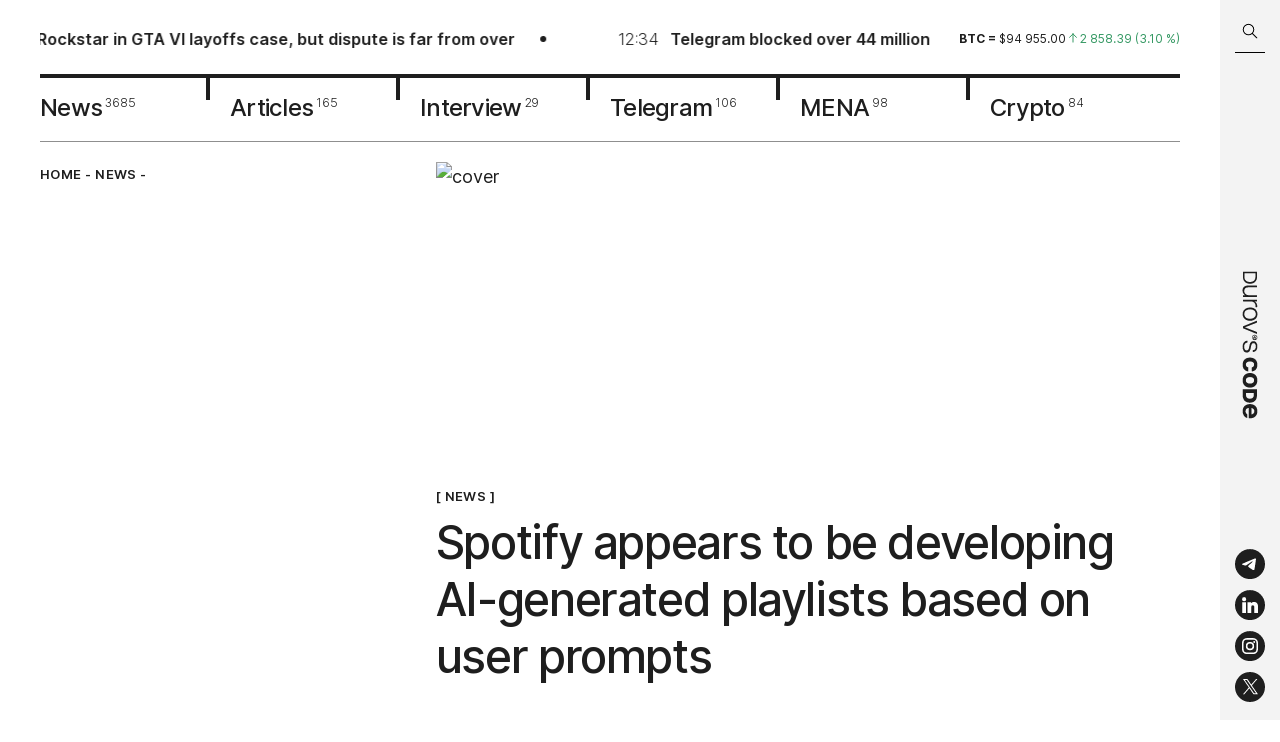

--- FILE ---
content_type: text/html; charset=utf-8
request_url: https://durovscode.com/3986
body_size: 20815
content:
<!DOCTYPE html><html lang="en"><head><meta charSet="utf-8"/><link rel="icon" type="image/svg" href="/icons/favicon.svg"/><link rel="apple-touch-icon" sizes="57x57" href="/favicon/apple-icon-57x57.png"/><link rel="apple-touch-icon" sizes="60x60" href="/favicon/apple-icon-60x60.png"/><link rel="apple-touch-icon" sizes="72x72" href="/favicon/apple-icon-72x72.png"/><link rel="apple-touch-icon" sizes="76x76" href="/favicon/apple-icon-76x76.png"/><link rel="apple-touch-icon" sizes="114x114" href="/favicon/apple-icon-114x114.png"/><link rel="apple-touch-icon" sizes="120x120" href="/favicon/apple-icon-120x120.png"/><link rel="apple-touch-icon" sizes="144x144" href="/favicon/apple-icon-144x144.png"/><link rel="apple-touch-icon" sizes="152x152" href="/favicon/apple-icon-152x152.png"/><link rel="apple-touch-icon" sizes="180x180" href="/favicon/apple-icon-180x180.png"/><link rel="icon" type="image/png" sizes="192x192" href="/favicon/android-icon-192x192.png"/><link rel="icon" type="image/png" sizes="32x32" href="/favicon/favicon-32x32.png"/><link rel="icon" type="image/png" sizes="96x96" href="/favicon/favicon-96x96.png"/><meta name="viewport" content="width=device-width, initial-scale=1, maximum-scale=1"/><meta name="image" property="og:image" content="https://i.durovscode.com/pr:sharp/rs:fill:1080:1080:1/q:85/plain/https://admin.durovscode.com/content/images/2023/10/hero-image.fill.size_1248x702.v1685974009.png@png"/><link rel="manifest" href="/manifest.json"/><meta name="theme-color" content="#1E1E1E"/><meta name="robots" content="max-image-preview:large"/><title>Spotify appears to be developing AI-generated playlists based on user prompts</title><meta name="title" content="Spotify appears to be developing AI-generated playlists based on user prompts"/><meta name="description" content="The AI playlists could be linked to the Blend feature, which lets users mix their musical preferences to create shared playlists."/><meta property="og:type" content="article"/><meta property="og:site_name" content="Durov˙s Code"/><meta property="og:title" content="Spotify appears to be developing AI-generated playlists based on user prompts"/><meta property="og:description" content="The AI playlists could be linked to the Blend feature, which lets users mix their musical preferences to create shared playlists."/><meta property="article:published_time" content="2023-10-02T23:31:51.000+04:00"/><meta property="og:url" content="https://durovscode.com/3986"/><meta name="twitter:card" content="summary_large_image"/><meta property="twitter:image" content="https://i.durovscode.com/pr:sharp/rs:fill:1080:1080:1/q:85/plain/https://admin.durovscode.com/content/images/2023/10/hero-image.fill.size_1248x702.v1685974009.png@png"/><meta property="og:image:width" content="1080"/><meta property="og:image:height" content="1080"/><meta property="og:image:type" content="image/png"/><link rel="canonical" href="https://durovscode.com/3986"/><link rel="alternate" href="https://durovscode.com/" hrefLang="en"/><link rel="alternate" href="https://kod.ru/" hrefLang="ru-ru"/><link rel="preload" as="image" imageSrcSet="https://i.durovscode.com/pr:sharp/rs:fill:1080:419/q:85/plain/https%3A%2F%2Fadmin.durovscode.com%2Fcontent%2Fimages%2F2023%2F10%2Fhero-image.fill.size_1248x702.v1685974009.png 1x, https://i.durovscode.com/pr:sharp/rs:fill:1920:745/q:85/plain/https%3A%2F%2Fadmin.durovscode.com%2Fcontent%2Fimages%2F2023%2F10%2Fhero-image.fill.size_1248x702.v1685974009.png 2x" fetchpriority="high"/><meta name="next-head-count" content="37"/><script id="schema-org" type="application/ld+json" data-nscript="beforeInteractive">
          {
            "@context": "https://schema.org",
            "@type": "Article",
            "publisher": {
              "@type": "Organization",
              "name": "Durov's Code",
              "url": "https://durovscode.com",
              "logo": {
                "@type": "ImageObject",
                "url": "https://durovscode.com/icons/logo.svg"
              }
            },
            "author": {
              "@type": "Person",
              "name": "Liubov Panova",
              "image": {
                "@type": "ImageObject",
                "url": "https://admin.durovscode.com/content/images/2022/12/-------------1.png",
                "width": 553,
                "height": 533
              },
              "url": "https://durovscode.com/author/liubov/",
              "sameAs": []
            },
            "headline": "Spotify appears to be developing AI-generated playlists based on user prompts",
            "url": "https://durovscode.com/3986/",
            "datePublished": "2023-10-02T23:31:51.000+04:00",
            "dateModified": "2023-10-02T23:31:51.000+04:00",
            "image": {
              "@type": "ImageObject",
              "url": "https://admin.durovscode.com/content/images/2023/10/hero-image.fill.size_1248x702.v1685974009.png",
              "width": 1248,
                "height": 702
            },
            "keywords": "News",
            "description": "The AI playlists could be linked to the Blend feature, which lets users mix their musical preferences to create shared playlists.",
            "mainEntityOfPage": {
              "@type": "WebPage",
              "@id": "https://durovscode.com"
            }
          }
        </script><link rel="preload" href="/_next/static/css/95f73460567aa2eb.css" as="style"/><link rel="stylesheet" href="/_next/static/css/95f73460567aa2eb.css" data-n-g=""/><link rel="preload" href="/_next/static/css/1dc8f2abb70ed608.css" as="style"/><link rel="stylesheet" href="/_next/static/css/1dc8f2abb70ed608.css" data-n-p=""/><noscript data-n-css=""></noscript><script defer="" nomodule="" src="/_next/static/chunks/polyfills-c67a75d1b6f99dc8.js"></script><script src="/_next/static/chunks/webpack-5752944655d749a0.js" defer=""></script><script src="/_next/static/chunks/framework-4556c45dd113b893.js" defer=""></script><script src="/_next/static/chunks/main-721972348baf2559.js" defer=""></script><script src="/_next/static/chunks/pages/_app-7d88489c2048634d.js" defer=""></script><script src="/_next/static/chunks/967-c0cdc928cea81bc8.js" defer=""></script><script src="/_next/static/chunks/176-f2d99913f5dc98e5.js" defer=""></script><script src="/_next/static/chunks/pages/%5B...props%5D-0e2cb753f1d1a8ec.js" defer=""></script><script src="/_next/static/SZ83JlCuSnPbnTI35dcma/_buildManifest.js" defer=""></script><script src="/_next/static/SZ83JlCuSnPbnTI35dcma/_ssgManifest.js" defer=""></script></head><body><div id="__next"><div class="Layout_layout__efbO9"><div class="Header_fixed__s_3S0"><div class="Header_searchBarWrapper___nS9n"><div class="SearchBarHeader_searchBar__RL590 SearchBarHeader_hideSearchBar__zZP__"><div class="SearchBarHeader_searchBar__container__zmaZM"><button type="button" class="SearchBarHeader_searchBar__buttonSearch__kzepl" title="Search"><svg width="16" height="16" viewBox="0 0 16 16" fill="none" xmlns="http://www.w3.org/2000/svg" class="SearchBarHeader_searchIcon__jjqNM"><path d="M10.604 9.983a.5.5 0 0 0-.708.707l.708-.707Zm3.792 5.207a.5.5 0 0 0 .708-.707l-.708.707ZM6.5 11.338a4.75 4.75 0 0 1-4.75-4.75h-1a5.75 5.75 0 0 0 5.75 5.75v-1Zm-4.75-4.75a4.75 4.75 0 0 1 4.75-4.75v-1a5.75 5.75 0 0 0-5.75 5.75h1Zm4.75-4.75a4.75 4.75 0 0 1 4.75 4.75h1A5.75 5.75 0 0 0 6.5.837v1Zm4.75 4.75a4.75 4.75 0 0 1-4.75 4.75v1a5.75 5.75 0 0 0 5.75-5.75h-1ZM9.896 10.69l4.5 4.5.708-.708-4.5-4.5-.708.707Z" fill="#000"></path></svg></button><div class="SearchBarHeader_searchBar__input__uFlyC"><input type="text" placeholder="Search in Durov˙s Code" class="SearchBarHeader_searchBar__field__PjhS_" value=""/></div><button type="button" class="SearchBarHeader_searchBar__button__fJ_un" title="Close search bar"><svg width="18" height="18" viewBox="0 0 18 18" fill="none" xmlns="http://www.w3.org/2000/svg"><path d="M2 2.024 16 16M2 15.976 16 2" stroke="#fff"></path></svg></button></div></div></div><header class="Header_header__YYQff"><div class="MaxWidth_maxWidth__r4cms Header_desktop__IAgZu"><div class="Header_top__JRgn0"><div class="Line_lineWrapper__Q6y_r"><div class="Line_line__ovmyO"><ul class="Line_lineList__FP9li"><li><a href="/uk-court-backs-rockstar-in-gta-vi-layoffs-case"><img alt="" loading="lazy" width="30" height="30" decoding="async" data-nimg="1" class="Line_lineImage__p5Jdz" style="color:transparent" srcSet="https://i.durovscode.com/pr:sharp/rs:fill:32:32/q:85/plain/https://admin.durovscode.com/content/images/2026/01/gta-6-game-art-5k-2880x1800-14300.jpg 1x, https://i.durovscode.com/pr:sharp/rs:fill:64:64/q:85/plain/https://admin.durovscode.com/content/images/2026/01/gta-6-game-art-5k-2880x1800-14300.jpg 2x" src="https://i.durovscode.com/pr:sharp/rs:fill:64:64/q:85/plain/https://admin.durovscode.com/content/images/2026/01/gta-6-game-art-5k-2880x1800-14300.jpg"/><p class="h5 Line_time__WpYpp">13:57</p><h5 class="Line_title__nFpw1">UK court backs Rockstar in GTA VI layoffs case, but dispute is far from over</h5></a></li><li><a href="/telegram-blocked-over-44-million-groups-in-2025"><img alt="" loading="lazy" width="30" height="30" decoding="async" data-nimg="1" class="Line_lineImage__p5Jdz" style="color:transparent" srcSet="https://i.durovscode.com/pr:sharp/rs:fill:32:32/q:85/plain/https://admin.durovscode.com/content/images/2026/01/tg-copy-2.png 1x, https://i.durovscode.com/pr:sharp/rs:fill:64:64/q:85/plain/https://admin.durovscode.com/content/images/2026/01/tg-copy-2.png 2x" src="https://i.durovscode.com/pr:sharp/rs:fill:64:64/q:85/plain/https://admin.durovscode.com/content/images/2026/01/tg-copy-2.png"/><p class="h5 Line_time__WpYpp">12:34</p><h5 class="Line_title__nFpw1">Telegram blocked over 44 million groups in 2025</h5></a></li><li><a href="/dutch-court-annuls-marriage-after-registrar-used-chatgpt-for-wedding-speech"><img alt="" loading="lazy" width="30" height="30" decoding="async" data-nimg="1" class="Line_lineImage__p5Jdz" style="color:transparent" srcSet="https://i.durovscode.com/pr:sharp/rs:fill:32:32/q:85/plain/https://admin.durovscode.com/content/images/2026/01/acdfa406-3b0a-43f3-99d2-ff2ad181020b.png 1x, https://i.durovscode.com/pr:sharp/rs:fill:64:64/q:85/plain/https://admin.durovscode.com/content/images/2026/01/acdfa406-3b0a-43f3-99d2-ff2ad181020b.png 2x" src="https://i.durovscode.com/pr:sharp/rs:fill:64:64/q:85/plain/https://admin.durovscode.com/content/images/2026/01/acdfa406-3b0a-43f3-99d2-ff2ad181020b.png"/><p class="h5 Line_time__WpYpp">09:25</p><h5 class="Line_title__nFpw1">Dutch court annuls marriage after registrar used ChatGPT to write wedding speech</h5></a></li><li><a href="/elon-musk-says-spacex-aims-for-interstellar-travel-and-alien-contact"><img alt="" loading="lazy" width="30" height="30" decoding="async" data-nimg="1" class="Line_lineImage__p5Jdz" style="color:transparent" srcSet="https://i.durovscode.com/pr:sharp/rs:fill:32:32/q:85/plain/https://admin.durovscode.com/content/images/2026/01/elon-musk.jpeg 1x, https://i.durovscode.com/pr:sharp/rs:fill:64:64/q:85/plain/https://admin.durovscode.com/content/images/2026/01/elon-musk.jpeg 2x" src="https://i.durovscode.com/pr:sharp/rs:fill:64:64/q:85/plain/https://admin.durovscode.com/content/images/2026/01/elon-musk.jpeg"/><p class="h5 Line_time__WpYpp">14:36</p><h5 class="Line_title__nFpw1">Elon Musk says SpaceX was founded to make “Star Trek” a reality</h5></a></li><li><a href="/uk-launches-investigation-into-x-over-grok-pornographic-deepfakes"><img alt="" loading="lazy" width="30" height="30" decoding="async" data-nimg="1" class="Line_lineImage__p5Jdz" style="color:transparent" srcSet="https://i.durovscode.com/pr:sharp/rs:fill:32:32/q:85/plain/https://admin.durovscode.com/content/images/2026/01/grok1.jpg 1x, https://i.durovscode.com/pr:sharp/rs:fill:64:64/q:85/plain/https://admin.durovscode.com/content/images/2026/01/grok1.jpg 2x" src="https://i.durovscode.com/pr:sharp/rs:fill:64:64/q:85/plain/https://admin.durovscode.com/content/images/2026/01/grok1.jpg"/><p class="h5 Line_time__WpYpp">12:36</p><h5 class="Line_title__nFpw1">UK launches investigation into X over pornographic deepfakes generated by Grok</h5></a></li><li><a href="/apple-overtakes-samsung-to-lead-global-smartphone-market-in-2025"><img alt="" loading="lazy" width="30" height="30" decoding="async" data-nimg="1" class="Line_lineImage__p5Jdz" style="color:transparent" srcSet="https://i.durovscode.com/pr:sharp/rs:fill:32:32/q:85/plain/https://admin.durovscode.com/content/images/2026/01/a-copy-7.png 1x, https://i.durovscode.com/pr:sharp/rs:fill:64:64/q:85/plain/https://admin.durovscode.com/content/images/2026/01/a-copy-7.png 2x" src="https://i.durovscode.com/pr:sharp/rs:fill:64:64/q:85/plain/https://admin.durovscode.com/content/images/2026/01/a-copy-7.png"/><p class="h5 Line_time__WpYpp">10:15</p><h5 class="Line_title__nFpw1">Apple overtakes Samsung to become the world’s largest smartphone vendor in 2025</h5></a></li></ul><ul class="Line_lineList__FP9li"><li><a href="/uk-court-backs-rockstar-in-gta-vi-layoffs-case"><img alt="" loading="lazy" width="30" height="30" decoding="async" data-nimg="1" class="Line_lineImage__p5Jdz" style="color:transparent" srcSet="https://i.durovscode.com/pr:sharp/rs:fill:32:32/q:85/plain/https://admin.durovscode.com/content/images/2026/01/gta-6-game-art-5k-2880x1800-14300.jpg 1x, https://i.durovscode.com/pr:sharp/rs:fill:64:64/q:85/plain/https://admin.durovscode.com/content/images/2026/01/gta-6-game-art-5k-2880x1800-14300.jpg 2x" src="https://i.durovscode.com/pr:sharp/rs:fill:64:64/q:85/plain/https://admin.durovscode.com/content/images/2026/01/gta-6-game-art-5k-2880x1800-14300.jpg"/><p class="h5 Line_time__WpYpp">13:57</p><h5 class="Line_title__nFpw1">UK court backs Rockstar in GTA VI layoffs case, but dispute is far from over</h5></a></li><li><a href="/telegram-blocked-over-44-million-groups-in-2025"><img alt="" loading="lazy" width="30" height="30" decoding="async" data-nimg="1" class="Line_lineImage__p5Jdz" style="color:transparent" srcSet="https://i.durovscode.com/pr:sharp/rs:fill:32:32/q:85/plain/https://admin.durovscode.com/content/images/2026/01/tg-copy-2.png 1x, https://i.durovscode.com/pr:sharp/rs:fill:64:64/q:85/plain/https://admin.durovscode.com/content/images/2026/01/tg-copy-2.png 2x" src="https://i.durovscode.com/pr:sharp/rs:fill:64:64/q:85/plain/https://admin.durovscode.com/content/images/2026/01/tg-copy-2.png"/><p class="h5 Line_time__WpYpp">12:34</p><h5 class="Line_title__nFpw1">Telegram blocked over 44 million groups in 2025</h5></a></li><li><a href="/dutch-court-annuls-marriage-after-registrar-used-chatgpt-for-wedding-speech"><img alt="" loading="lazy" width="30" height="30" decoding="async" data-nimg="1" class="Line_lineImage__p5Jdz" style="color:transparent" srcSet="https://i.durovscode.com/pr:sharp/rs:fill:32:32/q:85/plain/https://admin.durovscode.com/content/images/2026/01/acdfa406-3b0a-43f3-99d2-ff2ad181020b.png 1x, https://i.durovscode.com/pr:sharp/rs:fill:64:64/q:85/plain/https://admin.durovscode.com/content/images/2026/01/acdfa406-3b0a-43f3-99d2-ff2ad181020b.png 2x" src="https://i.durovscode.com/pr:sharp/rs:fill:64:64/q:85/plain/https://admin.durovscode.com/content/images/2026/01/acdfa406-3b0a-43f3-99d2-ff2ad181020b.png"/><p class="h5 Line_time__WpYpp">09:25</p><h5 class="Line_title__nFpw1">Dutch court annuls marriage after registrar used ChatGPT to write wedding speech</h5></a></li><li><a href="/elon-musk-says-spacex-aims-for-interstellar-travel-and-alien-contact"><img alt="" loading="lazy" width="30" height="30" decoding="async" data-nimg="1" class="Line_lineImage__p5Jdz" style="color:transparent" srcSet="https://i.durovscode.com/pr:sharp/rs:fill:32:32/q:85/plain/https://admin.durovscode.com/content/images/2026/01/elon-musk.jpeg 1x, https://i.durovscode.com/pr:sharp/rs:fill:64:64/q:85/plain/https://admin.durovscode.com/content/images/2026/01/elon-musk.jpeg 2x" src="https://i.durovscode.com/pr:sharp/rs:fill:64:64/q:85/plain/https://admin.durovscode.com/content/images/2026/01/elon-musk.jpeg"/><p class="h5 Line_time__WpYpp">14:36</p><h5 class="Line_title__nFpw1">Elon Musk says SpaceX was founded to make “Star Trek” a reality</h5></a></li><li><a href="/uk-launches-investigation-into-x-over-grok-pornographic-deepfakes"><img alt="" loading="lazy" width="30" height="30" decoding="async" data-nimg="1" class="Line_lineImage__p5Jdz" style="color:transparent" srcSet="https://i.durovscode.com/pr:sharp/rs:fill:32:32/q:85/plain/https://admin.durovscode.com/content/images/2026/01/grok1.jpg 1x, https://i.durovscode.com/pr:sharp/rs:fill:64:64/q:85/plain/https://admin.durovscode.com/content/images/2026/01/grok1.jpg 2x" src="https://i.durovscode.com/pr:sharp/rs:fill:64:64/q:85/plain/https://admin.durovscode.com/content/images/2026/01/grok1.jpg"/><p class="h5 Line_time__WpYpp">12:36</p><h5 class="Line_title__nFpw1">UK launches investigation into X over pornographic deepfakes generated by Grok</h5></a></li><li><a href="/apple-overtakes-samsung-to-lead-global-smartphone-market-in-2025"><img alt="" loading="lazy" width="30" height="30" decoding="async" data-nimg="1" class="Line_lineImage__p5Jdz" style="color:transparent" srcSet="https://i.durovscode.com/pr:sharp/rs:fill:32:32/q:85/plain/https://admin.durovscode.com/content/images/2026/01/a-copy-7.png 1x, https://i.durovscode.com/pr:sharp/rs:fill:64:64/q:85/plain/https://admin.durovscode.com/content/images/2026/01/a-copy-7.png 2x" src="https://i.durovscode.com/pr:sharp/rs:fill:64:64/q:85/plain/https://admin.durovscode.com/content/images/2026/01/a-copy-7.png"/><p class="h5 Line_time__WpYpp">10:15</p><h5 class="Line_title__nFpw1">Apple overtakes Samsung to become the world’s largest smartphone vendor in 2025</h5></a></li></ul></div></div><div class="Rates_rates__6xD3y"><div class="swiper Rates_slider__9tlm3"><div class="swiper-wrapper"><div class="swiper-slide Rates_slide__NbOoL swiper-slide-duplicate" data-swiper-slide-index="2"><p class="Rate_rate__QSy1j"><span class="Rate_symbol__jEMaZ">ton<!-- --> = </span><span>$<!-- -->1.76<!-- --> </span><span class="Rate_up__dT0WO"><svg width="8" height="10" viewBox="0 0 8 10" fill="none" xmlns="http://www.w3.org/2000/svg"><path d="M4 9.084V.917m0 0-3.5 3.5M4 .917l3.5 3.5" stroke="#369964" stroke-linecap="round" stroke-linejoin="round"></path></svg> <span>0.02<!-- --> (<!-- -->1.29<!-- --> %)</span></span></p></div><div class="swiper-slide Rates_slide__NbOoL" data-swiper-slide-index="0"><p class="Rate_rate__QSy1j"><span class="Rate_symbol__jEMaZ">btc<!-- --> = </span><span>$<!-- -->94 955.00<!-- --> </span><span class="Rate_up__dT0WO"><svg width="8" height="10" viewBox="0 0 8 10" fill="none" xmlns="http://www.w3.org/2000/svg"><path d="M4 9.084V.917m0 0-3.5 3.5M4 .917l3.5 3.5" stroke="#369964" stroke-linecap="round" stroke-linejoin="round"></path></svg> <span>2 858.39<!-- --> (<!-- -->3.10<!-- --> %)</span></span></p></div><div class="swiper-slide Rates_slide__NbOoL" data-swiper-slide-index="1"><p class="Rate_rate__QSy1j"><span class="Rate_symbol__jEMaZ">eth<!-- --> = </span><span>$<!-- -->3 331.62<!-- --> </span><span class="Rate_up__dT0WO"><svg width="8" height="10" viewBox="0 0 8 10" fill="none" xmlns="http://www.w3.org/2000/svg"><path d="M4 9.084V.917m0 0-3.5 3.5M4 .917l3.5 3.5" stroke="#369964" stroke-linecap="round" stroke-linejoin="round"></path></svg> <span>199.96<!-- --> (<!-- -->6.38<!-- --> %)</span></span></p></div><div class="swiper-slide Rates_slide__NbOoL" data-swiper-slide-index="2"><p class="Rate_rate__QSy1j"><span class="Rate_symbol__jEMaZ">ton<!-- --> = </span><span>$<!-- -->1.76<!-- --> </span><span class="Rate_up__dT0WO"><svg width="8" height="10" viewBox="0 0 8 10" fill="none" xmlns="http://www.w3.org/2000/svg"><path d="M4 9.084V.917m0 0-3.5 3.5M4 .917l3.5 3.5" stroke="#369964" stroke-linecap="round" stroke-linejoin="round"></path></svg> <span>0.02<!-- --> (<!-- -->1.29<!-- --> %)</span></span></p></div><div class="swiper-slide Rates_slide__NbOoL swiper-slide-duplicate" data-swiper-slide-index="0"><p class="Rate_rate__QSy1j"><span class="Rate_symbol__jEMaZ">btc<!-- --> = </span><span>$<!-- -->94 955.00<!-- --> </span><span class="Rate_up__dT0WO"><svg width="8" height="10" viewBox="0 0 8 10" fill="none" xmlns="http://www.w3.org/2000/svg"><path d="M4 9.084V.917m0 0-3.5 3.5M4 .917l3.5 3.5" stroke="#369964" stroke-linecap="round" stroke-linejoin="round"></path></svg> <span>2 858.39<!-- --> (<!-- -->3.10<!-- --> %)</span></span></p></div></div></div></div></div><nav class="Nav_nav__l7I_R"><a class="Nav_item__TTonm" href="/tag/news"><span class="Nav_name__EhzrF">News</span><sup class="Nav_total__hbkxA">3685</sup></a><a class="Nav_item__TTonm" href="/tag/articles"><span class="Nav_name__EhzrF">Articles</span><sup class="Nav_total__hbkxA">165</sup></a><a class="Nav_item__TTonm" href="/tag/interview"><span class="Nav_name__EhzrF">Interview</span><sup class="Nav_total__hbkxA">29</sup></a><a class="Nav_item__TTonm" href="/tag/tg"><span class="Nav_name__EhzrF">Telegram</span><sup class="Nav_total__hbkxA">106</sup></a><a class="Nav_item__TTonm" href="/tag/mena"><span class="Nav_name__EhzrF">MENA</span><sup class="Nav_total__hbkxA">98</sup></a><a class="Nav_item__TTonm" href="/tag/crypto"><span class="Nav_name__EhzrF">Crypto</span><sup class="Nav_total__hbkxA">84</sup></a></nav></div><div class="MobileTop_wrapper__btIMU"><div class="MobileTop_fixed__YkSNY"><div class="MaxWidth_maxWidth__r4cms MobileTop_row__BTUgv"><button class="MobileTop_search__9Ky_O" type="button"><svg width="16" height="16" viewBox="0 0 16 16" fill="none" xmlns="http://www.w3.org/2000/svg"><path d="M10.604 9.983a.5.5 0 0 0-.708.707l.708-.707Zm3.792 5.207a.5.5 0 0 0 .708-.707l-.708.707ZM6.5 11.338a4.75 4.75 0 0 1-4.75-4.75h-1a5.75 5.75 0 0 0 5.75 5.75v-1Zm-4.75-4.75a4.75 4.75 0 0 1 4.75-4.75v-1a5.75 5.75 0 0 0-5.75 5.75h1Zm4.75-4.75a4.75 4.75 0 0 1 4.75 4.75h1A5.75 5.75 0 0 0 6.5.837v1Zm4.75 4.75a4.75 4.75 0 0 1-4.75 4.75v1a5.75 5.75 0 0 0 5.75-5.75h-1ZM9.896 10.69l4.5 4.5.708-.708-4.5-4.5-.708.707Z" fill="#000"></path></svg></button><a class="MobileTop_logo__0hGGM" href="/"><svg width="121" height="12" id="Layer_1" xmlns="http://www.w3.org/2000/svg" x="0" y="0" viewBox="0 0 417.8 43.9" style="enable-background:new 0 0 417.8 43.9" xml:space="preserve"><style>.st1{fill-rule:evenodd;clip-rule:evenodd}</style><path d="M187.4 12.6c.6 0 1.1-.4 1.1-.9 0-.4-.5-.7-1.1-.7-.6 0-1.1.3-1.1.7 0 .5.5.9 1.1.9z"></path><path class="st1" d="M187.5 15.9c4.2 0 7.5-3.4 7.5-7.5S191.6.9 187.5.9c-4.2 0-7.5 3.4-7.5 7.5s3.4 7.5 7.5 7.5zm5.8-7.4c0-3.3-2.6-5.9-5.9-5.9-3.3 0-5.9 2.6-5.9 5.9 0 1.4.5 2.7 1.3 3.7.1.1.2.1.2.1.2 0 .2-.4.3-.5.3-2.4.8-4.9 2.7-6.5.5-.4.9-.6 1.4-.6.5 0 .9.2 1.4.6 2 1.7 2.5 4.2 2.8 6.7 0 .1.1.3.2.3s.2-.1.3-.1c.7-1 1.2-2.3 1.2-3.7zm-7.8 3.7c.4.5 1.1 1.1 1.9 1.1.8 0 1.4-.5 1.9-1.1.6-.7.8-1.5.8-2.5-.1-.6-.5-1.2-1.3-.9-.2.1-.3.2-.4.3-.1.1-.2.1-.3.2-.4.3-.9.3-1.3 0-.1-.1-.2-.1-.3-.2-.1-.1-.3-.2-.4-.3-.7-.3-1.2.3-1.3.9-.1.9.1 1.8.7 2.5zM121.3 42.7c-3.9 0-7.2-.9-10.1-2.7-2.8-1.8-5-4.4-6.5-7.6-1.5-3.2-2.2-6.8-2.2-10.7 0-4 .7-7.5 2.2-10.7 1.5-3.2 3.7-5.7 6.5-7.5 2.9-1.8 6.2-2.8 10.1-2.8 3.9 0 7.3.9 10.1 2.8 2.8 1.8 5 4.3 6.5 7.5 1.5 3.1 2.3 6.7 2.3 10.7 0 4-.8 7.6-2.3 10.8-1.5 3.1-3.6 5.6-6.5 7.5-2.8 1.8-6.2 2.7-10.1 2.7zm-13.5-21c0 4.8 1.2 8.8 3.5 11.8s5.7 4.5 10 4.5c4.4 0 7.7-1.5 10-4.5 2.4-3 3.5-7 3.5-11.8s-1.2-8.7-3.5-11.7-5.7-4.5-10-4.5c-4.4 0-7.7 1.5-10 4.5s-3.5 6.9-3.5 11.7zm-27-20c-.4 0-.6.3-.6.6v38.8c0 .4.3.6.6.6h3.9c.4 0 .6-.3.6-.6v-21c0-4.8 1.2-8.3 3.6-10.6 2.4-2.3 5.5-3.4 9.3-3.4h2.6c.4 0 .6-.3.6-.6V1.9c0-.4-.3-.6-.6-.6h-2.4c-6.2 0-10.6 2.7-13.4 8V2.4c0-.4-.3-.6-.6-.6h-3.6zM45.5 27.3c0 3.4.9 6 2.6 7.9 1.7 1.8 4.3 2.8 7.6 2.8 1.8 0 3.6-.5 5.5-1.4 1.8-.9 3.4-2.4 4.7-4.5 1.3-2.1 1.9-4.7 1.9-8V2.4c0-.4.3-.6.6-.6h3.9c.4-.1.7.2.7.6v38.8c0 .4-.3.6-.6.6h-3.6c-.4 0-.6-.3-.6-.6v-5.9c-1.4 2.3-3.2 4.1-5.5 5.5-2.2 1.3-4.8 2-7.8 2-4.7 0-8.2-1.4-10.6-4.2-2.4-2.8-3.6-6.4-3.6-10.7V2.4c0-.4.3-.6.6-.6H45c.4 0 .6.3.6.6v24.9zm95-25.6c-.4 0-.7.5-.6.9l15.8 38.8c.1.2.3.4.6.4h4.4c.3 0 .5-.2.6-.4L177 2.6c.2-.4-.1-.9-.6-.9h-4.2c-.3 0-.5.2-.6.4l-13.2 34-13.3-34c-.1-.2-.3-.4-.6-.4h-4zm73 41c-5 0-9.1-1.2-12.1-3.6-2.8-2.3-4.4-5.5-4.7-9.7 0-.4.3-.7.6-.7h4c.3 0 .6.3.7.6.3 2.9 1.4 5.2 3.3 6.7 2 1.5 4.7 2.3 8.3 2.3 3.2 0 5.8-.6 7.7-1.8 1.9-1.2 2.9-3 2.9-5.2 0-1.4-.3-2.6-.8-3.5-.5-.9-1.6-1.6-3.2-2.2-1.5-.6-3.9-1.2-7-1.7-3.9-.6-7-1.4-9.2-2.5-2.2-1.1-3.8-2.4-4.7-3.9-.9-1.5-1.3-3.4-1.3-5.6 0-3.4 1.4-6.1 4.1-8.1 2.7-2 6.2-3 10.5-3 5 0 8.9 1.2 11.7 3.5 2.6 2.2 4.1 5.2 4.3 9.1 0 .4-.3.7-.6.7h-3.9c-.3 0-.6-.3-.7-.6-.2-2.8-1.2-4.8-2.9-6.1-1.8-1.4-4.5-2.1-7.9-2.1-2.7 0-5 .6-6.8 1.8-1.7 1.1-2.6 2.7-2.6 4.8 0 1.4.3 2.6.9 3.5.7.9 1.8 1.6 3.4 2.2 1.6.6 4 1.1 7.1 1.6 3.9.6 6.9 1.4 9 2.5 2.2 1 3.7 2.2 4.5 3.7.9 1.5 1.3 3.3 1.3 5.5 0 3.7-1.5 6.7-4.5 8.7-3.1 2.1-6.9 3.1-11.4 3.1zm-212-.9h14.1c13.2 0 19.6-8.9 19.6-20s-6.4-20-19.6-20H1.5c-.3-.1-.6.2-.6.6v38.8c0 .3.3.6.6.6zm4.3-4.4V6.2h9.9c10.1 0 14.5 6.8 14.5 15.6s-4.4 15.6-14.5 15.6H5.8zm278-10.6c-1.4 9.3-7.9 15.9-19.2 15.9-12.8 0-20.2-9-20.2-21 0-11.9 7.4-21 20.2-21 11.4 0 17.8 6.2 19.2 15.2 0 .2-.1.4-.3.4h-10.6c-.2 0-.3-.1-.3-.3-.9-3.9-3.8-6.2-8-6.2-6 0-8.8 4.7-8.8 11.8 0 7.1 2.8 11.8 8.8 11.8 4.4 0 7.2-2.5 8-6.8 0-.2.2-.3.4-.3h10.5c.1.1.3.3.3.5zm45.7-5.1c0 11.9-7.4 21-20.7 21-13.3 0-20.7-9-20.7-21 0-11.9 7.4-21 20.7-21 13.3.1 20.7 9.1 20.7 21zM308.7 10c-6.5 0-9.3 4.7-9.3 11.8 0 7.1 2.8 11.8 9.3 11.8s9.3-4.7 9.3-11.8c.1-7.1-2.7-11.8-9.3-11.8zm107.1 19.9c-2.7 7.7-9.6 12.8-19.5 12.8-12.9 0-20.3-9-20.3-21 0-11.9 7.4-21 20.3-21s20.3 8.6 20.3 22.1v2c0 .2-.2.4-.4.4H387c.9 5.5 4.2 8.9 9.3 8.9 4.4 0 7.1-1.6 8.7-4.5.1-.1.2-.2.3-.2h10.2c.2 0 .3.3.3.5zM396.3 9.3c-4.9 0-8.2 3.2-9.2 8.3h18.4c-1.1-5.1-4.3-8.3-9.2-8.3zm-62.5 32.6c0 .2.2.4.4.4h16.7c14.7 0 21.1-8.7 21.1-20.3 0-11.6-6.4-20.3-21.1-20.3h-16.7c-.2 0-.4.2-.4.4v39.8zm10.8-8.8V10.9h6.2c7.2 0 9.8 5 9.8 11.1s-2.7 11.1-9.8 11.1h-6.2z"></path></svg></a><button class="MobileTop_burger__Coab5" type="button"><svg width="16" height="14" viewBox="0 0 16 14" fill="none" xmlns="http://www.w3.org/2000/svg"><path d="M0 1h16M0 7h16M0 13h16" stroke="#1E1E1E"></path></svg></button></div></div><div class="RatesLine_ratesWrapper__5_SbQ"><div class="RatesLine_rates__iVoaX"><ul class="RatesLine_ratesList__9_UOV"><li><p class="Rate_rate__QSy1j"><span class="Rate_symbol__jEMaZ">btc<!-- --> = </span><span>$<!-- -->94 955.00<!-- --> </span><span class="Rate_up__dT0WO"><svg width="8" height="10" viewBox="0 0 8 10" fill="none" xmlns="http://www.w3.org/2000/svg"><path d="M4 9.084V.917m0 0-3.5 3.5M4 .917l3.5 3.5" stroke="#369964" stroke-linecap="round" stroke-linejoin="round"></path></svg> <span>2 858.39<!-- --> (<!-- -->3.10<!-- --> %)</span></span></p></li><li><p class="Rate_rate__QSy1j"><span class="Rate_symbol__jEMaZ">eth<!-- --> = </span><span>$<!-- -->3 331.62<!-- --> </span><span class="Rate_up__dT0WO"><svg width="8" height="10" viewBox="0 0 8 10" fill="none" xmlns="http://www.w3.org/2000/svg"><path d="M4 9.084V.917m0 0-3.5 3.5M4 .917l3.5 3.5" stroke="#369964" stroke-linecap="round" stroke-linejoin="round"></path></svg> <span>199.96<!-- --> (<!-- -->6.38<!-- --> %)</span></span></p></li><li><p class="Rate_rate__QSy1j"><span class="Rate_symbol__jEMaZ">ton<!-- --> = </span><span>$<!-- -->1.76<!-- --> </span><span class="Rate_up__dT0WO"><svg width="8" height="10" viewBox="0 0 8 10" fill="none" xmlns="http://www.w3.org/2000/svg"><path d="M4 9.084V.917m0 0-3.5 3.5M4 .917l3.5 3.5" stroke="#369964" stroke-linecap="round" stroke-linejoin="round"></path></svg> <span>0.02<!-- --> (<!-- -->1.29<!-- --> %)</span></span></p></li></ul><ul class="RatesLine_ratesList__9_UOV"><li><p class="Rate_rate__QSy1j"><span class="Rate_symbol__jEMaZ">btc<!-- --> = </span><span>$<!-- -->94 955.00<!-- --> </span><span class="Rate_up__dT0WO"><svg width="8" height="10" viewBox="0 0 8 10" fill="none" xmlns="http://www.w3.org/2000/svg"><path d="M4 9.084V.917m0 0-3.5 3.5M4 .917l3.5 3.5" stroke="#369964" stroke-linecap="round" stroke-linejoin="round"></path></svg> <span>2 858.39<!-- --> (<!-- -->3.10<!-- --> %)</span></span></p></li><li><p class="Rate_rate__QSy1j"><span class="Rate_symbol__jEMaZ">eth<!-- --> = </span><span>$<!-- -->3 331.62<!-- --> </span><span class="Rate_up__dT0WO"><svg width="8" height="10" viewBox="0 0 8 10" fill="none" xmlns="http://www.w3.org/2000/svg"><path d="M4 9.084V.917m0 0-3.5 3.5M4 .917l3.5 3.5" stroke="#369964" stroke-linecap="round" stroke-linejoin="round"></path></svg> <span>199.96<!-- --> (<!-- -->6.38<!-- --> %)</span></span></p></li><li><p class="Rate_rate__QSy1j"><span class="Rate_symbol__jEMaZ">ton<!-- --> = </span><span>$<!-- -->1.76<!-- --> </span><span class="Rate_up__dT0WO"><svg width="8" height="10" viewBox="0 0 8 10" fill="none" xmlns="http://www.w3.org/2000/svg"><path d="M4 9.084V.917m0 0-3.5 3.5M4 .917l3.5 3.5" stroke="#369964" stroke-linecap="round" stroke-linejoin="round"></path></svg> <span>0.02<!-- --> (<!-- -->1.29<!-- --> %)</span></span></p></li></ul></div></div></div></header><div class="Header_mobileLineWrapper__IOAEA"><div class="Line_lineWrapper__Q6y_r Header_mobileLine__ez60C"><div class="Line_line__ovmyO"><ul class="Line_lineList__FP9li"><li><a href="/uk-court-backs-rockstar-in-gta-vi-layoffs-case"><p class="h5 Line_time__WpYpp">13:57</p><h5 class="Line_title__nFpw1">UK court backs Rockstar in GTA VI layoffs case, but dispute is far from over</h5></a></li><li><a href="/telegram-blocked-over-44-million-groups-in-2025"><p class="h5 Line_time__WpYpp">12:34</p><h5 class="Line_title__nFpw1">Telegram blocked over 44 million groups in 2025</h5></a></li><li><a href="/dutch-court-annuls-marriage-after-registrar-used-chatgpt-for-wedding-speech"><p class="h5 Line_time__WpYpp">09:25</p><h5 class="Line_title__nFpw1">Dutch court annuls marriage after registrar used ChatGPT to write wedding speech</h5></a></li><li><a href="/elon-musk-says-spacex-aims-for-interstellar-travel-and-alien-contact"><p class="h5 Line_time__WpYpp">14:36</p><h5 class="Line_title__nFpw1">Elon Musk says SpaceX was founded to make “Star Trek” a reality</h5></a></li><li><a href="/uk-launches-investigation-into-x-over-grok-pornographic-deepfakes"><p class="h5 Line_time__WpYpp">12:36</p><h5 class="Line_title__nFpw1">UK launches investigation into X over pornographic deepfakes generated by Grok</h5></a></li><li><a href="/apple-overtakes-samsung-to-lead-global-smartphone-market-in-2025"><p class="h5 Line_time__WpYpp">10:15</p><h5 class="Line_title__nFpw1">Apple overtakes Samsung to become the world’s largest smartphone vendor in 2025</h5></a></li></ul><ul class="Line_lineList__FP9li"><li><a href="/uk-court-backs-rockstar-in-gta-vi-layoffs-case"><p class="h5 Line_time__WpYpp">13:57</p><h5 class="Line_title__nFpw1">UK court backs Rockstar in GTA VI layoffs case, but dispute is far from over</h5></a></li><li><a href="/telegram-blocked-over-44-million-groups-in-2025"><p class="h5 Line_time__WpYpp">12:34</p><h5 class="Line_title__nFpw1">Telegram blocked over 44 million groups in 2025</h5></a></li><li><a href="/dutch-court-annuls-marriage-after-registrar-used-chatgpt-for-wedding-speech"><p class="h5 Line_time__WpYpp">09:25</p><h5 class="Line_title__nFpw1">Dutch court annuls marriage after registrar used ChatGPT to write wedding speech</h5></a></li><li><a href="/elon-musk-says-spacex-aims-for-interstellar-travel-and-alien-contact"><p class="h5 Line_time__WpYpp">14:36</p><h5 class="Line_title__nFpw1">Elon Musk says SpaceX was founded to make “Star Trek” a reality</h5></a></li><li><a href="/uk-launches-investigation-into-x-over-grok-pornographic-deepfakes"><p class="h5 Line_time__WpYpp">12:36</p><h5 class="Line_title__nFpw1">UK launches investigation into X over pornographic deepfakes generated by Grok</h5></a></li><li><a href="/apple-overtakes-samsung-to-lead-global-smartphone-market-in-2025"><p class="h5 Line_time__WpYpp">10:15</p><h5 class="Line_title__nFpw1">Apple overtakes Samsung to become the world’s largest smartphone vendor in 2025</h5></a></li></ul></div></div></div><aside class="Aside_aside__lNySo"><button class="Aside_search__GhX0l" type="button" title="Open search"><svg width="16" height="16" viewBox="0 0 16 16" fill="none" xmlns="http://www.w3.org/2000/svg"><path d="M10.604 9.983a.5.5 0 0 0-.708.707l.708-.707Zm3.792 5.207a.5.5 0 0 0 .708-.707l-.708.707ZM6.5 11.338a4.75 4.75 0 0 1-4.75-4.75h-1a5.75 5.75 0 0 0 5.75 5.75v-1Zm-4.75-4.75a4.75 4.75 0 0 1 4.75-4.75v-1a5.75 5.75 0 0 0-5.75 5.75h1Zm4.75-4.75a4.75 4.75 0 0 1 4.75 4.75h1A5.75 5.75 0 0 0 6.5.837v1Zm4.75 4.75a4.75 4.75 0 0 1-4.75 4.75v1a5.75 5.75 0 0 0 5.75-5.75h-1ZM9.896 10.69l4.5 4.5.708-.708-4.5-4.5-.708.707Z" fill="#000"></path></svg></button><a class="Aside_asideLogoLink___TsyW" title="Go to main page" href="/"><svg xmlns="http://www.w3.org/2000/svg" xml:space="preserve" id="Layer_1" x="0" y="0" style="enable-background:new 0 0 22.2 184.5" viewBox="0 0 22.2 184.5" class="Aside_asideLogo__enKzr"><path d="M16.9 84.9c.3 0 .5-.2.5-.4s-.2-.3-.5-.3-.5.1-.5.3c0 .2.2.4.5.4z" style="fill:#1e1e1e"></path><path d="M16.9 86.3c1.8 0 3.3-1.5 3.3-3.3 0-1.8-1.5-3.3-3.3-3.3s-3.3 1.5-3.3 3.3c.1 1.9 1.5 3.3 3.3 3.3zm2.5-3.2c0-1.4-1.1-2.6-2.6-2.6s-2.6 1.1-2.6 2.6c0 .6.2 1.2.6 1.6h.1c.1 0 .1-.2.1-.2.1-1 .3-2.1 1.2-2.8.2-.2.4-.2.6-.2.2 0 .4.1.6.2.9.7 1.1 1.8 1.2 2.9 0 .1 0 .1.1.1 0 0 .1 0 .1-.1.4-.3.6-.9.6-1.5zm-3.3 1.6c.2.2.5.5.8.5.3 0 .6-.2.8-.5.2-.3.4-.7.3-1.1 0-.3-.2-.5-.6-.4-.1 0-.1.1-.2.1l-.1.1c-.2.1-.4.1-.6 0l-.1-.1c-.1-.1-.1-.1-.2-.1-.3-.1-.5.1-.6.4.1.5.2.8.5 1.1zm-7.2 40.1c-4.1-.6-6.9-3.4-6.9-8.3 0-5.6 3.9-8.8 9.1-8.8 5.2 0 9.1 3.2 9.1 8.8 0 4.9-2.7 7.7-6.6 8.3-.1 0-.2-.1-.2-.2V120c0-.1.1-.1.1-.2 1.7-.4 2.7-1.7 2.7-3.5 0-2.6-2-3.8-5.1-3.8-3.1 0-5.1 1.2-5.1 3.8 0 1.9 1.1 3.1 2.9 3.5.1 0 .1.1.1.2v4.6c.1.2 0 .3-.1.2zm2.2 19.9c-5.2 0-9.1-3.2-9.1-9s3.9-9 9.1-9c5.2 0 9.1 3.2 9.1 9s-3.9 9-9.1 9zm5.1-9c0-2.8-2-4-5.1-4-3.1 0-5.1 1.2-5.1 4s2 4 5.1 4c3.1 0 5.1-1.2 5.1-4zm-8.6 46.5C4.2 181 2 178 2 173.7c0-5.6 3.9-8.8 9.1-8.8 5.2 0 9.1 3.2 9.1 8.8 0 5.6-3.7 8.8-9.6 8.8h-.9c-.1 0-.2-.1-.2-.2v-12.7c-2.4.4-3.9 1.8-3.9 4 0 1.9.7 3.1 2 3.8.1 0 .1.1.1.1v4.4c.1.2 0 .3-.1.3zm8.9-8.5c0-2.1-1.4-3.5-3.6-4v8c2.2-.5 3.6-1.9 3.6-4zM2.3 146.6c-.1 0-.2.1-.2.2v7.2c0 6.4 3.8 9.2 8.8 9.2 5 0 8.8-2.8 8.8-9.2v-7.2c0-.1-.1-.2-.2-.2H2.3zm3.9 4.7h9.6v2.7c0 3.1-2.2 4.3-4.8 4.3-2.7 0-4.8-1.2-4.8-4.3v-2.7zM2 54.3c0-1.7.4-3.1 1.2-4.4.8-1.2 1.9-2.2 3.3-2.8 1.4-.6 2.9-1 4.7-1 1.7 0 3.3.3 4.7 1 1.4.7 2.5 1.6 3.2 2.8.8 1.2 1.2 2.7 1.2 4.4 0 1.7-.4 3.2-1.2 4.4-.8 1.2-1.9 2.2-3.2 2.8-1.4.7-2.9 1-4.7 1-1.7 0-3.3-.3-4.7-1-1.4-.6-2.4-1.6-3.2-2.8C2.4 57.4 2 56 2 54.3zm9.1-5.9c-2.1 0-3.8.5-5.1 1.5-1.3 1-1.9 2.5-1.9 4.3s.6 3.3 1.9 4.3c1.3 1 3 1.5 5.1 1.5 2.1 0 3.8-.5 5.1-1.5 1.3-1 2-2.5 2-4.3s-.7-3.3-2-4.3-3-1.5-5.1-1.5zM19.8 37c0-.3-.2-.5-.5-.5H2.9c-.3 0-.5.2-.5.5v1.2c0 .3.2.5.5.5h8.9c2.1 0 3.6.5 4.6 1.6 1 1 1.5 2.4 1.5 4v.9c0 .3.2.5.5.5h1.1c.3 0 .5-.2.5-.5v-.8c0-2.7-1.2-4.6-3.5-5.8h2.8c.3 0 .5-.2.5-.5V37zM8.7 21.4c-1.5 0-2.6.4-3.4 1.1-.9.8-1.3 1.9-1.3 3.3 0 .8.2 1.6.6 2.4.4.8 1 1.5 1.9 2 .9.6 2.1.8 3.5.8h9.2c.3 0 .5.2.5.5v1.2c0 .3-.2.5-.5.5H2.9c-.3 0-.5-.2-.5-.5v-1.1c0-.3.2-.5.5-.5h2.3c-1-.6-1.8-1.4-2.4-2.4-.6-1-.9-2.1-.9-3.4 0-2 .6-3.6 1.8-4.6 1.2-1 2.8-1.6 4.7-1.6h10.8c.3 0 .5.2.5.5v1.2c0 .3-.2.5-.5.5H8.7zM19.8 63c0-.4-.4-.6-.7-.5L2.7 69.2c-.2.1-.3.3-.3.5v1.6c0 .2.1.4.3.5l16.4 6.7c.3.1.7-.1.7-.5v-1.3c0-.2-.1-.4-.3-.5L4.9 70.5l14.6-5.7c.2-.1.3-.3.3-.5V63zM2 94.3c0-2.2.5-3.9 1.6-5.3 1-1.2 2.3-1.9 4-2 .3 0 .5.2.5.5v1.3c0 .3-.2.5-.5.5-1.2.2-2.1.6-2.7 1.4-.7.8-1 2.1-1 3.6 0 1.4.3 2.5.8 3.3.5.9 1.3 1.3 2.3 1.3.6 0 1.1-.1 1.5-.4.4-.2.7-.7 1-1.4.3-.7.5-1.7.7-3 .3-1.7.6-3 1.1-4 .5-1 1-1.6 1.7-2 .7-.4 1.5-.6 2.4-.6 1.5 0 2.6.6 3.5 1.8s1.3 2.7 1.3 4.6c0 2.2-.5 3.9-1.5 5.1-.9 1.1-2.1 1.7-3.7 1.8-.3 0-.5-.2-.5-.5v-1.2c0-.3.2-.5.5-.5 1.1-.1 1.9-.5 2.4-1.2.6-.8.9-2 .9-3.4 0-1.2-.3-2.2-.8-2.9-.5-.8-1.2-1.1-2.1-1.1-.6 0-1.1.1-1.5.4-.4.3-.7.8-1 1.5-.2.7-.5 1.7-.7 3.1-.3 1.7-.6 3-1.1 3.9-.4.9-1 1.6-1.6 2-.6.4-1.4.6-2.4.6-1.6 0-2.9-.6-3.8-1.9-.9-1.7-1.3-3.3-1.3-5.3zm.4-91.8v5.9c0 5.8 3.9 8.5 8.7 8.5 4.8 0 8.7-2.8 8.7-8.5V2.5c0-.3-.2-.5-.5-.5H2.9c-.3 0-.5.2-.5.5zm1.9 1.6h13.5v4.3c0 4.4-2.9 6.3-6.8 6.3-3.8 0-6.8-1.9-6.8-6.3V4.1z" style="fill-rule:evenodd;clip-rule:evenodd;fill:#1e1e1e"></path></svg></a><ul class="Aside_soc___sVnE"><li class="Aside_socItem__dROzi"><a class="Aside_socLink__AaT0x" target="_blank" title="Telegram" href="https://t.me/durovs_code"><svg width="30" height="31" viewBox="0 0 30 31" fill="none" xmlns="http://www.w3.org/2000/svg"><circle cx="15" cy="15.087" r="15" fill="#1E1E1E"></circle><path d="M19.806 9.523s1.296-.505 1.188.722c-.036.505-.36 2.272-.612 4.184l-.863 5.663s-.072.83-.72.974c-.647.145-1.619-.505-1.799-.649-.143-.108-2.698-1.731-3.597-2.525-.252-.216-.54-.65.036-1.154l3.777-3.607c.432-.433.864-1.443-.935-.217l-5.037 3.427s-.575.36-1.654.036l-2.339-.721s-.863-.542.612-1.083c3.597-1.695 8.022-3.426 11.943-5.05Z" fill="#fff"></path></svg></a></li><li class="Aside_socItem__dROzi"><a class="Aside_socLink__AaT0x" target="_blank" title="LinkedIn" href="https://www.linkedin.com/company/durov-s-code/"><svg width="30" height="31" viewBox="0 0 30 31" fill="none" xmlns="http://www.w3.org/2000/svg"><circle cx="15" cy="15.087" r="15" fill="#1E1E1E"></circle><g clip-path="url(#clip0_350_3060)" fill="#fff"><path d="M10.724 12.228H7.512a.258.258 0 0 0-.258.259v10.341c0 .143.115.259.258.259h3.212a.258.258 0 0 0 .258-.259V12.487a.258.258 0 0 0-.258-.259ZM9.12 7.087a2.123 2.123 0 0 0 0 4.245 2.123 2.123 0 0 0 0-4.245ZM18.895 11.97c-1.29 0-2.244.556-2.822 1.188v-.672a.258.258 0 0 0-.258-.258h-3.076a.258.258 0 0 0-.259.258v10.342c0 .143.116.259.258.259h3.206a.258.258 0 0 0 .258-.259v-5.117c0-1.724.467-2.396 1.666-2.396 1.306 0 1.41 1.077 1.41 2.485v5.028c0 .143.116.259.258.259h3.206a.258.258 0 0 0 .258-.259v-5.672c0-2.564-.487-5.185-4.105-5.185Z"></path></g><defs><clipPath id="clip0_350_3060"><path fill="#fff" transform="translate(7 7.087)" d="M0 0h16v16H0z"></path></clipPath></defs></svg></a></li><li class="Aside_socItem__dROzi"><a class="Aside_socLink__AaT0x" target="_blank" title="Instagram" href="https://www.instagram.com/durovs_code/"><svg width="30" height="31" viewBox="0 0 30 31" fill="none" xmlns="http://www.w3.org/2000/svg"><circle cx="15" cy="15.087" r="15" fill="#1E1E1E"></circle><g clip-path="url(#clip0_350_3067)" fill="#fff"><path d="M18.233 7.087h-6.466A4.772 4.772 0 0 0 7 11.853v6.467a4.772 4.772 0 0 0 4.767 4.767h6.466A4.772 4.772 0 0 0 23 18.32v-6.467a4.772 4.772 0 0 0-4.767-4.766ZM21.39 18.32a3.157 3.157 0 0 1-3.157 3.157h-6.466A3.157 3.157 0 0 1 8.61 18.32v-6.467a3.157 3.157 0 0 1 3.157-3.156h6.466a3.157 3.157 0 0 1 3.157 3.156v6.467Z"></path><path d="M15 10.949a4.143 4.143 0 0 0-4.138 4.138 4.143 4.143 0 0 0 4.139 4.138 4.143 4.143 0 0 0 4.138-4.138A4.143 4.143 0 0 0 15 10.949Zm0 6.667a2.529 2.529 0 1 1 0-5.058 2.529 2.529 0 0 1 0 5.058ZM19.146 11.971a.992.992 0 1 0 0-1.983.992.992 0 0 0 0 1.983Z"></path></g><defs><clipPath id="clip0_350_3067"><path fill="#fff" transform="translate(7 7.087)" d="M0 0h16v16H0z"></path></clipPath></defs></svg></a></li><li class="Aside_socItem__dROzi"><a class="Aside_socLink__AaT0x" target="_blank" title="X platform" href="https://twitter.com/durovs_code"><svg width="30" height="30" viewBox="0 0 30 30" fill="none" xmlns="http://www.w3.org/2000/svg"><circle cx="15" cy="15" r="15" fill="#1E1E1E"></circle><path d="M16.87 13.45 22.418 7h-1.315l-4.817 5.6L12.438 7H8l5.819 8.468L8 22.231h1.315l5.087-5.914 4.064 5.914h4.438l-6.035-8.782Zm-1.801 2.093-.59-.844-4.69-6.71h2.02l3.785 5.416.59.843 4.92 7.038h-2.02l-4.015-5.743Z" fill="#fff"></path></svg></a></li></ul></aside></div><div class="MaxWidth_maxWidth__r4cms"><div class="Layout_border__6mdpo"></div></div><div><div class="MaxWidth_maxWidth__r4cms"><div class="NewsDetail_top__vFcKr"><div class="NewsDetail_breadcrumbs__wIINo"><ul class="Breadcrumbs_list__lBFRs"><li class="Breadcrumbs_item__HHYAY"><a class="h4" href="/"><span class="link-hover">Home</span><span class="Breadcrumbs_dash__u1KV0">-</span></a></li><li class="Breadcrumbs_item__HHYAY"><a class="h4" href="/tag/news"><span class="link-hover">News</span><span class="Breadcrumbs_dash__u1KV0">-</span></a></li></ul></div><div class="NewsDetail_left__info__xHTnt"><ul class="NewsDetail_authors__EfKF9"><li><a class="AuthorSmall_wrapper__T6yKU" href="/author/liubov"><figure class="AuthorSmall_image__r9h2_"><img alt="Liubov Panova" loading="lazy" width="30" height="30" decoding="async" data-nimg="1" style="color:transparent" srcSet="https://i.durovscode.com/pr:sharp/rs:fill:32:32/q:85/plain/https://admin.durovscode.com/content/images/2022/12/-------------1.png 1x, https://i.durovscode.com/pr:sharp/rs:fill:64:64/q:85/plain/https://admin.durovscode.com/content/images/2022/12/-------------1.png 2x" src="https://i.durovscode.com/pr:sharp/rs:fill:64:64/q:85/plain/https://admin.durovscode.com/content/images/2022/12/-------------1.png"/></figure><span class="AuthorSmall_name__GcEdz">Liubov Panova</span></a></li></ul></div><div class="NewsDetail_postInfo__AeZ50"><figure class="NewsDetail_cover__8pWUq"><img alt="cover" fetchpriority="high" loading="eager" width="850" height="330" decoding="async" data-nimg="1" style="color:transparent" srcSet="https://i.durovscode.com/pr:sharp/rs:fill:1080:419/q:85/plain/https%3A%2F%2Fadmin.durovscode.com%2Fcontent%2Fimages%2F2023%2F10%2Fhero-image.fill.size_1248x702.v1685974009.png 1x, https://i.durovscode.com/pr:sharp/rs:fill:1920:745/q:85/plain/https%3A%2F%2Fadmin.durovscode.com%2Fcontent%2Fimages%2F2023%2F10%2Fhero-image.fill.size_1248x702.v1685974009.png 2x" src="https://i.durovscode.com/pr:sharp/rs:fill:1920:745/q:85/plain/https%3A%2F%2Fadmin.durovscode.com%2Fcontent%2Fimages%2F2023%2F10%2Fhero-image.fill.size_1248x702.v1685974009.png"/></figure><a class="h4 Tags_tag__8Ih1A NewsDetail_tags__ZP3nl" href="/tag/news">[ <span class="Tags_text__MlHev">News</span> ]</a><h1 class="NewsDetail_title__mNwYU">Spotify appears to be developing AI-generated playlists based on user prompts</h1></div><div class="NewsDetail_right__info__mZOZO"><div class="NewsDetail_right__info-inner__LvXmy"><span class="h4 DateText_date__0PJcQ">2 Oct, 2023</span><div class="NewsDetail_anon__JtH0r"><div class="SharingBtn_copy__HVXky"><svg width="10" height="11" viewBox="0 0 10 11" fill="none" xmlns="http://www.w3.org/2000/svg"><path d="M4.923 8.36c.39 0 .707-.273.707-.571 0-.253-.316-.458-.707-.458-.39 0-.708.205-.708.458 0 .298.317.571.708.571Z" fill="#1E1E1E"></path><path fill-rule="evenodd" clip-rule="evenodd" d="M5 10.5a5 5 0 1 0 0-10 5 5 0 0 0 0 10Zm3.829-4.855a3.904 3.904 0 1 0-6.951 2.44c.048.044.104.075.161.067.129-.019.162-.26.173-.334l.001-.007.001.018c.196-1.593.525-3.233 1.814-4.32.3-.254.579-.376.9-.376.322 0 .6.122.9.376 1.324 1.116 1.636 2.815 1.83 4.447.023.089.065.184.144.196.07.01.135-.035.188-.089a3.887 3.887 0 0 0 .839-2.418ZM3.666 8.068c.28.361.705.739 1.255.74.52 0 .952-.347 1.256-.74.378-.488.56-1.027.506-1.64-.036-.42-.35-.812-.846-.602-.114.049-.203.125-.293.202-.058.05-.116.099-.182.142a.817.817 0 0 1-.88 0 1.814 1.814 0 0 1-.183-.142c-.09-.077-.179-.153-.293-.202-.496-.21-.81.182-.846.602-.053.613.128 1.152.506 1.64Z" fill="#1E1E1E"></path></svg></div></div><span class="TimeToRead_ttr__WkrsQ h4 NewsDetail_ttr__w5hGp">1<!-- --> min time to read</span></div></div></div><div class="NewsDetail_content__outer__z_bjO"><div></div><div class="NewsDetail_content__inner__HCsIe"><div class="NewsDetail_content__wrapper__i7Dxs"><div class="content NewsDetail_content__CYF67"><html><head></head><body><p>Spotify, the popular music streaming platform, is reportedly working on AI-powered playlists that users can create using prompts, according to tech veteran Chris Messina, who discovered references in the app's code. </p><p>The AI <a href="https://techcrunch.com/2023/10/02/spotify-spotted-developing-ai-generated-playlists-created-with-prompts/">playlists</a> could be linked to the Blend feature, which lets users mix their musical preferences to create shared playlists. There are also code references suggesting that users might be able to invite others to collaborate on AI playlists.</p><p>Spotify has declined to officially confirm its plans regarding AI playlists but has been exploring the integration of AI in various features. For instance, it recently introduced an AI-powered DJ feature and added support for AI-translated podcasts. The company may leverage generative AI to enhance the playlist creation process further.</p><p>While Spotify already offers Niche mixes, which allow users to create playlists based on descriptions, these are not AI-powered but rely on the platform's personalization technology and algorithms. Messina's discovery suggests that Spotify is actively developing AI-generated playlists using prompts, but the feature is not yet publicly available.</p><p>While Spotify hasn't officially announced AI-generated playlists, the discovery hints at the platform's ongoing efforts to innovate and offer more personalized music recommendations to its users.</p><script defer src="https://static.cloudflareinsights.com/beacon.min.js/vcd15cbe7772f49c399c6a5babf22c1241717689176015" integrity="sha512-ZpsOmlRQV6y907TI0dKBHq9Md29nnaEIPlkf84rnaERnq6zvWvPUqr2ft8M1aS28oN72PdrCzSjY4U6VaAw1EQ==" data-cf-beacon='{"version":"2024.11.0","token":"0e78ede211b2457894f33b38ec23647d","r":1,"server_timing":{"name":{"cfCacheStatus":true,"cfEdge":true,"cfExtPri":true,"cfL4":true,"cfOrigin":true,"cfSpeedBrain":true},"location_startswith":null}}' crossorigin="anonymous"></script>
</body></html></div></div><div class="NewsDetail_social__Z0xiW"><div class="Share_wrapper___cVYG"><span>Share</span><div class="Share_links__fQW3j"><a class="Share_icon__or8f6" href="https://www.facebook.com/sharer/sharer.php?u=https://durovscode.com/3986" target="_blank" title="Facebook"><svg width="16" height="16" viewBox="0 0 16 16" fill="none" xmlns="http://www.w3.org/2000/svg"><path d="M16 8.049c0-4.446-3.582-8.05-8-8.05C3.58 0-.002 3.603-.002 8.05c0 4.017 2.926 7.347 6.75 7.951v-5.625h-2.03V8.05H6.75V6.275c0-2.017 1.195-3.131 3.022-3.131.876 0 1.791.157 1.791.157v1.98h-1.009c-.993 0-1.303.621-1.303 1.258v1.51h2.218l-.354 2.326H9.25V16c3.824-.604 6.75-3.934 6.75-7.951Z" fill="#1E1E1E"></path></svg></a><a class="Share_icon__or8f6" href="https://www.twitter.com/share?url=https://durovscode.com/3986" target="_blank" title="X platform"><svg width="15" height="16" viewBox="0 0 15 16" fill="none" xmlns="http://www.w3.org/2000/svg" class="Share_xIcon__Yd3M3"><path d="M8.87 6.95 14.418.5h-1.315L8.286 6.1 4.438.5H0l5.819 8.468L0 15.731h1.315l5.087-5.914 4.064 5.914h4.438L8.869 6.95ZM7.069 9.042l-.59-.844-4.69-6.71h2.02l3.785 5.416.59.843 4.92 7.038h-2.02L7.07 9.043Z" fill="#fff"></path></svg></a><a class="Share_icon__or8f6" href="https://www.linkedin.com/sharing/share-offsite/?url=https://durovscode.com/3986" target="_blank" title="LinkedIn"><svg width="16" height="16" viewBox="0 0 16 16" fill="none" xmlns="http://www.w3.org/2000/svg"><g clip-path="url(#clip0_480_2547)" fill="#1E1E1E"><path d="M3.724 5.147H.512a.258.258 0 0 0-.258.259v10.318c0 .143.115.258.258.258h3.212a.258.258 0 0 0 .258-.258V5.406a.258.258 0 0 0-.258-.259ZM2.12.018A2.12 2.12 0 0 0 0 2.135c0 1.168.95 2.118 2.12 2.118a2.12 2.12 0 0 0 2.117-2.118A2.12 2.12 0 0 0 2.12.018ZM11.894 4.89c-1.29 0-2.244.555-2.822 1.185v-.67a.258.258 0 0 0-.258-.258H5.738a.258.258 0 0 0-.259.258v10.319c0 .143.116.258.259.258h3.205a.258.258 0 0 0 .258-.258v-5.105c0-1.72.467-2.391 1.666-2.391 1.306 0 1.41 1.074 1.41 2.48v5.016c0 .143.116.258.258.258h3.206a.258.258 0 0 0 .258-.258v-5.66c0-2.558-.487-5.173-4.105-5.173Z"></path></g><defs><clipPath id="clip0_480_2547"><path fill="#fff" d="M0 0h16v16H0z"></path></clipPath></defs></svg></a><button class="Share_icon__or8f6 Share_copy__Ihq13" type="button" title="Copy link"><svg width="16" height="16" viewBox="0 0 16 16" fill="none" xmlns="http://www.w3.org/2000/svg"><path d="M6.148 4.625H3.5a3.375 3.375 0 0 0 0 6.75h3.375a3.376 3.376 0 0 0 3.184-4.5h-.934c-.097 0-.191.011-.281.035a2.25 2.25 0 0 1-1.969 3.34H3.5a2.25 2.25 0 0 1 0-4.5h1.727c.245-.423.557-.803.922-1.125Z" fill="#1E1E1E"></path><path d="M9.125 4.625a3.375 3.375 0 0 0-3.184 4.5h1.235A2.25 2.25 0 0 1 9.125 5.75H12.5a2.25 2.25 0 1 1 0 4.5h-1.727a4.523 4.523 0 0 1-.923 1.125h2.65a3.376 3.376 0 0 0 0-6.75H9.125Z" fill="#1E1E1E"></path></svg></button></div></div><a class="SubscribeBtn_wrapper__YD0DC NewsDetail_subscribe__JmugO" href="https://t.me/durovs_code" target="_blank"><span class="SubscribeBtn_title__gDElQ">Durov˙s Code on Telegram</span><span class="SubscribeBtn_icon__mc4_m"><svg width="14" height="12" viewBox="0 0 14 12" fill="none" xmlns="http://www.w3.org/2000/svg"><path d="M12.806.436s1.296-.505 1.188.721c-.036.505-.36 2.273-.612 4.185l-.863 5.663s-.072.83-.72.974c-.647.144-1.619-.505-1.799-.65-.144-.108-2.698-1.73-3.597-2.524-.252-.217-.54-.65.036-1.155l3.777-3.607c.432-.433.864-1.443-.935-.216L4.244 7.254s-.575.36-1.654.036L.25 6.568s-.863-.54.612-1.082C4.46 3.791 8.885 2.059 12.806.436Z" fill="#fff"></path></svg></span></a></div></div></div></div><section class="CategorySlider_wrapper__aZcB9"><div class="MaxWidth_maxWidth__r4cms"><div class="SliderTop_row__whteu"><a class="SliderTop_titleLink__xkiO5" title="News" href="/tag/news"><h2 class="SliderTop_title__uI98d h3"><span>News</span><sup class="SliderTop_total__UnrFv" aria-disabled="true"> <!-- -->3684</sup></h2></a><div class="SliderTop_buttons__r4_sG"><button class="SliderTop_button__I2w2x" type="button" title="Previous slide"><svg width="13" height="12" viewBox="0 0 13 12" fill="none" xmlns="http://www.w3.org/2000/svg"><path d="M11.857 5.871H1.143m0 0 4.592 4.592M1.143 5.87 5.735 1.28" stroke="#1E1E1E" stroke-width="1.429" stroke-linecap="round" stroke-linejoin="round"></path></svg></button><span class="SliderTop_separator__XuOJR"></span><button class="SliderTop_button__I2w2x SliderTop_next__TDTVb" type="button" title="Next slide"><svg width="13" height="12" viewBox="0 0 13 12" fill="none" xmlns="http://www.w3.org/2000/svg"><path d="M11.857 5.871H1.143m0 0 4.592 4.592M1.143 5.87 5.735 1.28" stroke="#1E1E1E" stroke-width="1.429" stroke-linecap="round" stroke-linejoin="round"></path></svg></button></div></div><div class="swiper CategorySlider_slider__sHtcb"><div class="swiper-wrapper"><div class="swiper-slide CategorySlider_slide__eIb_s CategorySlider_six__zCf9z" style="max-width:calc((100% - min(3.4722vw, 50px) * 5) / 6)"><div class="Post_post__xUIyw CategorySlider_item__u_ZGC"><a class="Post_imageWrapper__07BCF Post_link__bf86U" href="/uk-court-backs-rockstar-in-gta-vi-layoffs-case"><img alt="UK court backs Rockstar in GTA VI layoffs case, but dispute is far from over" loading="lazy" width="175" height="116" decoding="async" data-nimg="1" class="Post_image__JfeI6" style="color:transparent" srcSet="https://i.durovscode.com/pr:sharp/rs:fill:256:171:1/q:85/plain/https%3A%2F%2Fadmin.durovscode.com%2Fcontent%2Fimages%2F2026%2F01%2Fgta-6-game-art-5k-2880x1800-14300.jpg 1x, https://i.durovscode.com/pr:sharp/rs:fill:384:256:1/q:85/plain/https%3A%2F%2Fadmin.durovscode.com%2Fcontent%2Fimages%2F2026%2F01%2Fgta-6-game-art-5k-2880x1800-14300.jpg 2x" src="https://i.durovscode.com/pr:sharp/rs:fill:384:256:1/q:85/plain/https%3A%2F%2Fadmin.durovscode.com%2Fcontent%2Fimages%2F2026%2F01%2Fgta-6-game-art-5k-2880x1800-14300.jpg"/></a><div class="Post_row__FQPst"><span class="h4 DateText_date__0PJcQ Post_date__pmSIJ">14 Jan, 2026</span></div><a class="Post_link__bf86U" href="/uk-court-backs-rockstar-in-gta-vi-layoffs-case"><h3 class="Post_title__5IoBK h5"><span>UK court backs Rockstar in GTA VI layoffs case, but dispute is far from over</span></h3></a></div><div class="CategorySlider_safariFix__6i791"></div></div><div class="swiper-slide CategorySlider_slide__eIb_s CategorySlider_six__zCf9z" style="max-width:calc((100% - min(3.4722vw, 50px) * 5) / 6)"><div class="Post_post__xUIyw CategorySlider_item__u_ZGC"><a class="Post_imageWrapper__07BCF Post_link__bf86U" href="/telegram-blocked-over-44-million-groups-in-2025"><img alt="Telegram blocked over 44 million groups in 2025" loading="lazy" width="175" height="116" decoding="async" data-nimg="1" class="Post_image__JfeI6" style="color:transparent" srcSet="https://i.durovscode.com/pr:sharp/rs:fill:256:171:1/q:85/plain/https%3A%2F%2Fadmin.durovscode.com%2Fcontent%2Fimages%2F2026%2F01%2Ftg-copy-2.png 1x, https://i.durovscode.com/pr:sharp/rs:fill:384:256:1/q:85/plain/https%3A%2F%2Fadmin.durovscode.com%2Fcontent%2Fimages%2F2026%2F01%2Ftg-copy-2.png 2x" src="https://i.durovscode.com/pr:sharp/rs:fill:384:256:1/q:85/plain/https%3A%2F%2Fadmin.durovscode.com%2Fcontent%2Fimages%2F2026%2F01%2Ftg-copy-2.png"/></a><div class="Post_row__FQPst"><span class="h4 DateText_date__0PJcQ Post_date__pmSIJ">14 Jan, 2026</span></div><a class="Post_link__bf86U" href="/telegram-blocked-over-44-million-groups-in-2025"><h3 class="Post_title__5IoBK h5"><span>Telegram blocked over 44 million groups in 2025</span></h3></a></div><div class="CategorySlider_safariFix__6i791"></div></div><div class="swiper-slide CategorySlider_slide__eIb_s CategorySlider_six__zCf9z" style="max-width:calc((100% - min(3.4722vw, 50px) * 5) / 6)"><div class="Post_post__xUIyw CategorySlider_item__u_ZGC"><a class="Post_imageWrapper__07BCF Post_link__bf86U" href="/dutch-court-annuls-marriage-after-registrar-used-chatgpt-for-wedding-speech"><img alt="Dutch court annuls marriage after registrar used ChatGPT to write wedding speech" loading="lazy" width="175" height="116" decoding="async" data-nimg="1" class="Post_image__JfeI6" style="color:transparent" srcSet="https://i.durovscode.com/pr:sharp/rs:fill:256:171:1/q:85/plain/https%3A%2F%2Fadmin.durovscode.com%2Fcontent%2Fimages%2F2026%2F01%2Facdfa406-3b0a-43f3-99d2-ff2ad181020b.png 1x, https://i.durovscode.com/pr:sharp/rs:fill:384:256:1/q:85/plain/https%3A%2F%2Fadmin.durovscode.com%2Fcontent%2Fimages%2F2026%2F01%2Facdfa406-3b0a-43f3-99d2-ff2ad181020b.png 2x" src="https://i.durovscode.com/pr:sharp/rs:fill:384:256:1/q:85/plain/https%3A%2F%2Fadmin.durovscode.com%2Fcontent%2Fimages%2F2026%2F01%2Facdfa406-3b0a-43f3-99d2-ff2ad181020b.png"/></a><div class="Post_row__FQPst"><span class="h4 DateText_date__0PJcQ Post_date__pmSIJ">14 Jan, 2026</span></div><a class="Post_link__bf86U" href="/dutch-court-annuls-marriage-after-registrar-used-chatgpt-for-wedding-speech"><h3 class="Post_title__5IoBK h5"><span>Dutch court annuls marriage after registrar used ChatGPT to write wedding speech</span></h3></a></div><div class="CategorySlider_safariFix__6i791"></div></div><div class="swiper-slide CategorySlider_slide__eIb_s CategorySlider_six__zCf9z" style="max-width:calc((100% - min(3.4722vw, 50px) * 5) / 6)"><div class="Post_post__xUIyw CategorySlider_item__u_ZGC"><a class="Post_imageWrapper__07BCF Post_link__bf86U" href="/elon-musk-says-spacex-aims-for-interstellar-travel-and-alien-contact"><img alt="Elon Musk says SpaceX was founded to make “Star Trek” a reality" loading="lazy" width="175" height="116" decoding="async" data-nimg="1" class="Post_image__JfeI6" style="color:transparent" srcSet="https://i.durovscode.com/pr:sharp/rs:fill:256:171:1/q:85/plain/https%3A%2F%2Fadmin.durovscode.com%2Fcontent%2Fimages%2F2026%2F01%2Felon-musk.jpeg 1x, https://i.durovscode.com/pr:sharp/rs:fill:384:256:1/q:85/plain/https%3A%2F%2Fadmin.durovscode.com%2Fcontent%2Fimages%2F2026%2F01%2Felon-musk.jpeg 2x" src="https://i.durovscode.com/pr:sharp/rs:fill:384:256:1/q:85/plain/https%3A%2F%2Fadmin.durovscode.com%2Fcontent%2Fimages%2F2026%2F01%2Felon-musk.jpeg"/></a><div class="Post_row__FQPst"><span class="h4 DateText_date__0PJcQ Post_date__pmSIJ">13 Jan, 2026</span></div><a class="Post_link__bf86U" href="/elon-musk-says-spacex-aims-for-interstellar-travel-and-alien-contact"><h3 class="Post_title__5IoBK h5"><span>Elon Musk says SpaceX was founded to make “Star Trek” a reality</span></h3></a></div><div class="CategorySlider_safariFix__6i791"></div></div><div class="swiper-slide CategorySlider_slide__eIb_s CategorySlider_six__zCf9z" style="max-width:calc((100% - min(3.4722vw, 50px) * 5) / 6)"><div class="Post_post__xUIyw CategorySlider_item__u_ZGC"><a class="Post_imageWrapper__07BCF Post_link__bf86U" href="/uk-launches-investigation-into-x-over-grok-pornographic-deepfakes"><img alt="UK launches investigation into X over pornographic deepfakes generated by Grok" loading="lazy" width="175" height="116" decoding="async" data-nimg="1" class="Post_image__JfeI6" style="color:transparent" srcSet="https://i.durovscode.com/pr:sharp/rs:fill:256:171:1/q:85/plain/https%3A%2F%2Fadmin.durovscode.com%2Fcontent%2Fimages%2F2026%2F01%2Fgrok1.jpg 1x, https://i.durovscode.com/pr:sharp/rs:fill:384:256:1/q:85/plain/https%3A%2F%2Fadmin.durovscode.com%2Fcontent%2Fimages%2F2026%2F01%2Fgrok1.jpg 2x" src="https://i.durovscode.com/pr:sharp/rs:fill:384:256:1/q:85/plain/https%3A%2F%2Fadmin.durovscode.com%2Fcontent%2Fimages%2F2026%2F01%2Fgrok1.jpg"/></a><div class="Post_row__FQPst"><span class="h4 DateText_date__0PJcQ Post_date__pmSIJ">13 Jan, 2026</span></div><a class="Post_link__bf86U" href="/uk-launches-investigation-into-x-over-grok-pornographic-deepfakes"><h3 class="Post_title__5IoBK h5"><span>UK launches investigation into X over pornographic deepfakes generated by Grok</span></h3></a></div><div class="CategorySlider_safariFix__6i791"></div></div><div class="swiper-slide CategorySlider_slide__eIb_s CategorySlider_six__zCf9z" style="max-width:calc((100% - min(3.4722vw, 50px) * 5) / 6)"><div class="Post_post__xUIyw CategorySlider_item__u_ZGC"><a class="Post_imageWrapper__07BCF Post_link__bf86U" href="/apple-overtakes-samsung-to-lead-global-smartphone-market-in-2025"><img alt="Apple overtakes Samsung to become the world’s largest smartphone vendor in 2025" loading="lazy" width="175" height="116" decoding="async" data-nimg="1" class="Post_image__JfeI6" style="color:transparent" srcSet="https://i.durovscode.com/pr:sharp/rs:fill:256:171:1/q:85/plain/https%3A%2F%2Fadmin.durovscode.com%2Fcontent%2Fimages%2F2026%2F01%2Fa-copy-7.png 1x, https://i.durovscode.com/pr:sharp/rs:fill:384:256:1/q:85/plain/https%3A%2F%2Fadmin.durovscode.com%2Fcontent%2Fimages%2F2026%2F01%2Fa-copy-7.png 2x" src="https://i.durovscode.com/pr:sharp/rs:fill:384:256:1/q:85/plain/https%3A%2F%2Fadmin.durovscode.com%2Fcontent%2Fimages%2F2026%2F01%2Fa-copy-7.png"/></a><div class="Post_row__FQPst"><span class="h4 DateText_date__0PJcQ Post_date__pmSIJ">13 Jan, 2026</span></div><a class="Post_link__bf86U" href="/apple-overtakes-samsung-to-lead-global-smartphone-market-in-2025"><h3 class="Post_title__5IoBK h5"><span>Apple overtakes Samsung to become the world’s largest smartphone vendor in 2025</span></h3></a></div><div class="CategorySlider_safariFix__6i791"></div></div><div class="swiper-slide CategorySlider_slide__eIb_s CategorySlider_six__zCf9z" style="max-width:calc((100% - min(3.4722vw, 50px) * 5) / 6)"><div class="Post_post__xUIyw CategorySlider_item__u_ZGC"><a class="Post_imageWrapper__07BCF Post_link__bf86U" href="/apple-samsung-oppose-india-source-code-disclosure-plan"><img alt="India weighs cybersecurity rules that could force phone makers to share source code" loading="lazy" width="175" height="116" decoding="async" data-nimg="1" class="Post_image__JfeI6" style="color:transparent" srcSet="https://i.durovscode.com/pr:sharp/rs:fill:256:171:1/q:85/plain/https%3A%2F%2Fadmin.durovscode.com%2Fcontent%2Fimages%2F2026%2F01%2FChatGPT-Image-Jan-12--2026--01_24_48-PM.png 1x, https://i.durovscode.com/pr:sharp/rs:fill:384:256:1/q:85/plain/https%3A%2F%2Fadmin.durovscode.com%2Fcontent%2Fimages%2F2026%2F01%2FChatGPT-Image-Jan-12--2026--01_24_48-PM.png 2x" src="https://i.durovscode.com/pr:sharp/rs:fill:384:256:1/q:85/plain/https%3A%2F%2Fadmin.durovscode.com%2Fcontent%2Fimages%2F2026%2F01%2FChatGPT-Image-Jan-12--2026--01_24_48-PM.png"/></a><div class="Post_row__FQPst"><span class="h4 DateText_date__0PJcQ Post_date__pmSIJ">12 Jan, 2026</span></div><a class="Post_link__bf86U" href="/apple-samsung-oppose-india-source-code-disclosure-plan"><h3 class="Post_title__5IoBK h5"><span>India weighs cybersecurity rules that could force phone makers to share source code</span></h3></a></div><div class="CategorySlider_safariFix__6i791"></div></div><div class="swiper-slide CategorySlider_slide__eIb_s CategorySlider_six__zCf9z" style="max-width:calc((100% - min(3.4722vw, 50px) * 5) / 6)"><div class="Post_post__xUIyw CategorySlider_item__u_ZGC"><a class="Post_imageWrapper__07BCF Post_link__bf86U" href="/steam-sets-new-concurrent-user-record-surpassing-42-million"><img alt="Steam breaks its own record with over 42 million concurrent users" loading="lazy" width="175" height="116" decoding="async" data-nimg="1" class="Post_image__JfeI6" style="color:transparent" srcSet="https://i.durovscode.com/pr:sharp/rs:fill:256:171:1/q:85/plain/https%3A%2F%2Fadmin.durovscode.com%2Fcontent%2Fimages%2F2026%2F01%2F-----------_2026-01-12_165413617.webp 1x, https://i.durovscode.com/pr:sharp/rs:fill:384:256:1/q:85/plain/https%3A%2F%2Fadmin.durovscode.com%2Fcontent%2Fimages%2F2026%2F01%2F-----------_2026-01-12_165413617.webp 2x" src="https://i.durovscode.com/pr:sharp/rs:fill:384:256:1/q:85/plain/https%3A%2F%2Fadmin.durovscode.com%2Fcontent%2Fimages%2F2026%2F01%2F-----------_2026-01-12_165413617.webp"/></a><div class="Post_row__FQPst"><span class="h4 DateText_date__0PJcQ Post_date__pmSIJ">12 Jan, 2026</span></div><a class="Post_link__bf86U" href="/steam-sets-new-concurrent-user-record-surpassing-42-million"><h3 class="Post_title__5IoBK h5"><span>Steam breaks its own record with over 42 million concurrent users</span></h3></a></div><div class="CategorySlider_safariFix__6i791"></div></div><div class="swiper-slide CategorySlider_slide__eIb_s CategorySlider_six__zCf9z" style="max-width:calc((100% - min(3.4722vw, 50px) * 5) / 6)"><div class="Post_post__xUIyw CategorySlider_item__u_ZGC"><a class="Post_imageWrapper__07BCF Post_link__bf86U" href="/italy-fines-cloudflare-14-2m-over-pirate-site-blocking"><img alt="Italy fines Cloudflare €14.2M for refusing to block pirate sites via 1.1.1.1" loading="lazy" width="175" height="116" decoding="async" data-nimg="1" class="Post_image__JfeI6" style="color:transparent" srcSet="https://i.durovscode.com/pr:sharp/rs:fill:256:171:1/q:85/plain/https%3A%2F%2Fadmin.durovscode.com%2Fcontent%2Fimages%2F2026%2F01%2F-----------_2026-01-11_213059610.webp 1x, https://i.durovscode.com/pr:sharp/rs:fill:384:256:1/q:85/plain/https%3A%2F%2Fadmin.durovscode.com%2Fcontent%2Fimages%2F2026%2F01%2F-----------_2026-01-11_213059610.webp 2x" src="https://i.durovscode.com/pr:sharp/rs:fill:384:256:1/q:85/plain/https%3A%2F%2Fadmin.durovscode.com%2Fcontent%2Fimages%2F2026%2F01%2F-----------_2026-01-11_213059610.webp"/></a><div class="Post_row__FQPst"><span class="h4 DateText_date__0PJcQ Post_date__pmSIJ">11 Jan, 2026</span></div><a class="Post_link__bf86U" href="/italy-fines-cloudflare-14-2m-over-pirate-site-blocking"><h3 class="Post_title__5IoBK h5"><span>Italy fines Cloudflare €14.2M for refusing to block pirate sites via 1.1.1.1</span></h3></a></div><div class="CategorySlider_safariFix__6i791"></div></div><div class="swiper-slide CategorySlider_slide__eIb_s CategorySlider_six__zCf9z" style="max-width:calc((100% - min(3.4722vw, 50px) * 5) / 6)"><div class="Post_post__xUIyw CategorySlider_item__u_ZGC"><a class="Post_imageWrapper__07BCF Post_link__bf86U" href="/data-breach-exposes-17-5-million-instagram-accounts"><img alt="Data breach exposes 17.5 million Instagram accounts" loading="lazy" width="175" height="116" decoding="async" data-nimg="1" class="Post_image__JfeI6" style="color:transparent" srcSet="https://i.durovscode.com/pr:sharp/rs:fill:256:171:1/q:85/plain/https%3A%2F%2Fadmin.durovscode.com%2Fcontent%2Fimages%2F2026%2F01%2Finstagram.jpg 1x, https://i.durovscode.com/pr:sharp/rs:fill:384:256:1/q:85/plain/https%3A%2F%2Fadmin.durovscode.com%2Fcontent%2Fimages%2F2026%2F01%2Finstagram.jpg 2x" src="https://i.durovscode.com/pr:sharp/rs:fill:384:256:1/q:85/plain/https%3A%2F%2Fadmin.durovscode.com%2Fcontent%2Fimages%2F2026%2F01%2Finstagram.jpg"/></a><div class="Post_row__FQPst"><span class="h4 DateText_date__0PJcQ Post_date__pmSIJ">11 Jan, 2026</span></div><a class="Post_link__bf86U" href="/data-breach-exposes-17-5-million-instagram-accounts"><h3 class="Post_title__5IoBK h5"><span>Data breach exposes 17.5 million Instagram accounts</span></h3></a></div><div class="CategorySlider_safariFix__6i791"></div></div></div></div></div></section><section class="CategorySlider_wrapper__aZcB9"><div class="MaxWidth_maxWidth__r4cms"><div class="SliderTop_row__whteu"><h2 class="SliderTop_title__uI98d h3"><span>Editor’s pick</span></h2><div class="SliderTop_buttons__r4_sG"><button class="SliderTop_button__I2w2x" type="button" title="Previous slide"><svg width="13" height="12" viewBox="0 0 13 12" fill="none" xmlns="http://www.w3.org/2000/svg"><path d="M11.857 5.871H1.143m0 0 4.592 4.592M1.143 5.87 5.735 1.28" stroke="#1E1E1E" stroke-width="1.429" stroke-linecap="round" stroke-linejoin="round"></path></svg></button><span class="SliderTop_separator__XuOJR"></span><button class="SliderTop_button__I2w2x SliderTop_next__TDTVb" type="button" title="Next slide"><svg width="13" height="12" viewBox="0 0 13 12" fill="none" xmlns="http://www.w3.org/2000/svg"><path d="M11.857 5.871H1.143m0 0 4.592 4.592M1.143 5.87 5.735 1.28" stroke="#1E1E1E" stroke-width="1.429" stroke-linecap="round" stroke-linejoin="round"></path></svg></button></div></div><div class="swiper CategorySlider_slider__sHtcb"><div class="swiper-wrapper"><div class="swiper-slide CategorySlider_slide__eIb_s CategorySlider_six__zCf9z" style="max-width:calc((100% - min(3.4722vw, 50px) * 5) / 6)"><div class="Post_post__xUIyw CategorySlider_item__u_ZGC"><a class="Post_imageWrapper__07BCF Post_link__bf86U" href="/utility-nfts-on-ton-future"><img alt="How ‘Utility’ NFTs on TON Will Reshape the World of Digital Collectibles" loading="lazy" width="175" height="116" decoding="async" data-nimg="1" class="Post_image__JfeI6" style="color:transparent" srcSet="https://i.durovscode.com/pr:sharp/rs:fill:256:171:1/q:85/plain/https%3A%2F%2Fadmin.durovscode.com%2Fcontent%2Fimages%2F2025%2F08%2Fglav-st.png 1x, https://i.durovscode.com/pr:sharp/rs:fill:384:256:1/q:85/plain/https%3A%2F%2Fadmin.durovscode.com%2Fcontent%2Fimages%2F2025%2F08%2Fglav-st.png 2x" src="https://i.durovscode.com/pr:sharp/rs:fill:384:256:1/q:85/plain/https%3A%2F%2Fadmin.durovscode.com%2Fcontent%2Fimages%2F2025%2F08%2Fglav-st.png"/></a><div class="Post_row__FQPst"><span class="h4 DateText_date__0PJcQ Post_date__pmSIJ">18 Aug, 2025</span></div><a class="Post_link__bf86U" href="/utility-nfts-on-ton-future"><h3 class="Post_title__5IoBK h5"><span>How ‘Utility’ NFTs on TON Will Reshape the World of Digital Collectibles</span></h3></a></div><div class="CategorySlider_safariFix__6i791"></div></div><div class="swiper-slide CategorySlider_slide__eIb_s CategorySlider_six__zCf9z" style="max-width:calc((100% - min(3.4722vw, 50px) * 5) / 6)"><div class="Post_post__xUIyw CategorySlider_item__u_ZGC"><a class="Post_imageWrapper__07BCF Post_link__bf86U" href="/whats-in-use-dina-saeva-durovs-code"><img alt="What’s in use — Dina Saeva // Durov’s Code" loading="lazy" width="175" height="116" decoding="async" data-nimg="1" class="Post_image__JfeI6" style="color:transparent" srcSet="https://i.durovscode.com/pr:sharp/rs:fill:256:171:1/q:85/plain/https%3A%2F%2Fadmin.durovscode.com%2Fcontent%2Fimages%2F2023%2F05%2FIMG_1136.jpg 1x, https://i.durovscode.com/pr:sharp/rs:fill:384:256:1/q:85/plain/https%3A%2F%2Fadmin.durovscode.com%2Fcontent%2Fimages%2F2023%2F05%2FIMG_1136.jpg 2x" src="https://i.durovscode.com/pr:sharp/rs:fill:384:256:1/q:85/plain/https%3A%2F%2Fadmin.durovscode.com%2Fcontent%2Fimages%2F2023%2F05%2FIMG_1136.jpg"/></a><div class="Post_row__FQPst"><span class="h4 DateText_date__0PJcQ Post_date__pmSIJ">24 May, 2023</span></div><a class="Post_link__bf86U" href="/whats-in-use-dina-saeva-durovs-code"><h3 class="Post_title__5IoBK h5"><span>What’s in use — Dina Saeva // Durov’s Code</span></h3></a></div><div class="CategorySlider_safariFix__6i791"></div></div><div class="swiper-slide CategorySlider_slide__eIb_s CategorySlider_six__zCf9z" style="max-width:calc((100% - min(3.4722vw, 50px) * 5) / 6)"><div class="Post_post__xUIyw CategorySlider_item__u_ZGC"><a class="Post_imageWrapper__07BCF Post_link__bf86U" href="/exploring-the-inner-landscapes-sarah-mcdaniels-artistic-journey-from-modeling-to-neuroscience"><img alt="Exploring the Inner Landscapes: Sarah McDaniel&#x27;s Artistic Journey from Modeling to Neuroscience" loading="lazy" width="175" height="116" decoding="async" data-nimg="1" class="Post_image__JfeI6" style="color:transparent" srcSet="https://i.durovscode.com/pr:sharp/rs:fill:256:171:1/q:85/plain/https%3A%2F%2Fadmin.durovscode.com%2Fcontent%2Fimages%2F2023%2F05%2F-SUBS_4K-INNER-LANDSCAPES_1.00_00_02_10.Still001-1.png 1x, https://i.durovscode.com/pr:sharp/rs:fill:384:256:1/q:85/plain/https%3A%2F%2Fadmin.durovscode.com%2Fcontent%2Fimages%2F2023%2F05%2F-SUBS_4K-INNER-LANDSCAPES_1.00_00_02_10.Still001-1.png 2x" src="https://i.durovscode.com/pr:sharp/rs:fill:384:256:1/q:85/plain/https%3A%2F%2Fadmin.durovscode.com%2Fcontent%2Fimages%2F2023%2F05%2F-SUBS_4K-INNER-LANDSCAPES_1.00_00_02_10.Still001-1.png"/></a><div class="Post_row__FQPst"><span class="h4 DateText_date__0PJcQ Post_date__pmSIJ">21 May, 2023</span></div><a class="Post_link__bf86U" href="/exploring-the-inner-landscapes-sarah-mcdaniels-artistic-journey-from-modeling-to-neuroscience"><h3 class="Post_title__5IoBK h5"><span>Exploring the Inner Landscapes: Sarah McDaniel&#x27;s Artistic Journey from Modeling to Neuroscience</span></h3></a></div><div class="CategorySlider_safariFix__6i791"></div></div><div class="swiper-slide CategorySlider_slide__eIb_s CategorySlider_six__zCf9z" style="max-width:calc((100% - min(3.4722vw, 50px) * 5) / 6)"><div class="Post_post__xUIyw CategorySlider_item__u_ZGC"><a class="Post_imageWrapper__07BCF Post_link__bf86U" href="/hot-take-now-ai-is-the-message"><img alt="Hot take: ’’Now AI is the message‘‘" loading="lazy" width="175" height="116" decoding="async" data-nimg="1" class="Post_image__JfeI6" style="color:transparent" srcSet="https://i.durovscode.com/pr:sharp/rs:fill:256:171:1/q:85/plain/https%3A%2F%2Fadmin.durovscode.com%2Fcontent%2Fimages%2F2023%2F05%2FFrame-34692-1.png 1x, https://i.durovscode.com/pr:sharp/rs:fill:384:256:1/q:85/plain/https%3A%2F%2Fadmin.durovscode.com%2Fcontent%2Fimages%2F2023%2F05%2FFrame-34692-1.png 2x" src="https://i.durovscode.com/pr:sharp/rs:fill:384:256:1/q:85/plain/https%3A%2F%2Fadmin.durovscode.com%2Fcontent%2Fimages%2F2023%2F05%2FFrame-34692-1.png"/></a><div class="Post_row__FQPst"><span class="h4 DateText_date__0PJcQ Post_date__pmSIJ">17 May, 2023</span></div><a class="Post_link__bf86U" href="/hot-take-now-ai-is-the-message"><h3 class="Post_title__5IoBK h5"><span>Hot take: ’’Now AI is the message‘‘</span></h3></a></div><div class="CategorySlider_safariFix__6i791"></div></div><div class="swiper-slide CategorySlider_slide__eIb_s CategorySlider_six__zCf9z" style="max-width:calc((100% - min(3.4722vw, 50px) * 5) / 6)"><div class="Post_post__xUIyw CategorySlider_item__u_ZGC"><a class="Post_imageWrapper__07BCF Post_link__bf86U" href="/durovs-code-redesigned"><img alt="Brand New Durov’s Code: what has changed, how we are reinventing tech media and who made it" loading="lazy" width="175" height="116" decoding="async" data-nimg="1" class="Post_image__JfeI6" style="color:transparent" srcSet="https://i.durovscode.com/pr:sharp/rs:fill:256:171:1/q:85/plain/https%3A%2F%2Fadmin.durovscode.com%2Fcontent%2Fimages%2F2023%2F03%2Ftg_image_1078052380.jpeg 1x, https://i.durovscode.com/pr:sharp/rs:fill:384:256:1/q:85/plain/https%3A%2F%2Fadmin.durovscode.com%2Fcontent%2Fimages%2F2023%2F03%2Ftg_image_1078052380.jpeg 2x" src="https://i.durovscode.com/pr:sharp/rs:fill:384:256:1/q:85/plain/https%3A%2F%2Fadmin.durovscode.com%2Fcontent%2Fimages%2F2023%2F03%2Ftg_image_1078052380.jpeg"/></a><div class="Post_row__FQPst"><span class="h4 DateText_date__0PJcQ Post_date__pmSIJ">21 Mar, 2023</span></div><a class="Post_link__bf86U" href="/durovs-code-redesigned"><h3 class="Post_title__5IoBK h5"><span>Brand New Durov’s Code: what has changed, how we are reinventing tech media and who made it</span></h3></a></div><div class="CategorySlider_safariFix__6i791"></div></div><div class="swiper-slide CategorySlider_slide__eIb_s CategorySlider_six__zCf9z" style="max-width:calc((100% - min(3.4722vw, 50px) * 5) / 6)"><div class="Post_post__xUIyw CategorySlider_item__u_ZGC"><a class="Post_imageWrapper__07BCF Post_link__bf86U" href="/whats-in-use-ellen-sheidlin"><img alt="What&#x27;s in use — Ellen Sheidlin // Durov&#x27;s Code" loading="lazy" width="175" height="116" decoding="async" data-nimg="1" class="Post_image__JfeI6" style="color:transparent" srcSet="https://i.durovscode.com/pr:sharp/rs:fill:256:171:1/q:85/plain/https%3A%2F%2Fadmin.durovscode.com%2Fcontent%2Fimages%2F2023%2F01%2Fesh2.jpg 1x, https://i.durovscode.com/pr:sharp/rs:fill:384:256:1/q:85/plain/https%3A%2F%2Fadmin.durovscode.com%2Fcontent%2Fimages%2F2023%2F01%2Fesh2.jpg 2x" src="https://i.durovscode.com/pr:sharp/rs:fill:384:256:1/q:85/plain/https%3A%2F%2Fadmin.durovscode.com%2Fcontent%2Fimages%2F2023%2F01%2Fesh2.jpg"/></a><div class="Post_row__FQPst"><span class="h4 DateText_date__0PJcQ Post_date__pmSIJ">7 Feb, 2023</span></div><a class="Post_link__bf86U" href="/whats-in-use-ellen-sheidlin"><h3 class="Post_title__5IoBK h5"><span>What&#x27;s in use — Ellen Sheidlin // Durov&#x27;s Code</span></h3></a></div><div class="CategorySlider_safariFix__6i791"></div></div><div class="swiper-slide CategorySlider_slide__eIb_s CategorySlider_six__zCf9z" style="max-width:calc((100% - min(3.4722vw, 50px) * 5) / 6)"><div class="Post_post__xUIyw CategorySlider_item__u_ZGC"><a class="Post_imageWrapper__07BCF Post_link__bf86U" href="/how-mohamed-al-banna-helps-startups-from-all-over-the-world-discover-opportunities-in-dubai"><img alt="&quot;The more you give, the more you get&quot; — How Mohamed Al Banna Helps Startups From All Over the World Discover Opportunities in Dubai" loading="lazy" width="175" height="116" decoding="async" data-nimg="1" class="Post_image__JfeI6" style="color:transparent" srcSet="https://i.durovscode.com/pr:sharp/rs:fill:256:171:1/q:85/plain/https%3A%2F%2Fadmin.durovscode.com%2Fcontent%2Fimages%2F2023%2F01%2Fkent-tupas-2jfZ2Vj06sk-unsplash.jpg 1x, https://i.durovscode.com/pr:sharp/rs:fill:384:256:1/q:85/plain/https%3A%2F%2Fadmin.durovscode.com%2Fcontent%2Fimages%2F2023%2F01%2Fkent-tupas-2jfZ2Vj06sk-unsplash.jpg 2x" src="https://i.durovscode.com/pr:sharp/rs:fill:384:256:1/q:85/plain/https%3A%2F%2Fadmin.durovscode.com%2Fcontent%2Fimages%2F2023%2F01%2Fkent-tupas-2jfZ2Vj06sk-unsplash.jpg"/></a><div class="Post_row__FQPst"><span class="h4 DateText_date__0PJcQ Post_date__pmSIJ">24 Jan, 2023</span></div><a class="Post_link__bf86U" href="/how-mohamed-al-banna-helps-startups-from-all-over-the-world-discover-opportunities-in-dubai"><h3 class="Post_title__5IoBK h5"><span>&quot;The more you give, the more you get&quot; — How Mohamed Al Banna Helps Startups From All Over the World Discover Opportunities in Dubai</span></h3></a></div><div class="CategorySlider_safariFix__6i791"></div></div><div class="swiper-slide CategorySlider_slide__eIb_s CategorySlider_six__zCf9z" style="max-width:calc((100% - min(3.4722vw, 50px) * 5) / 6)"><div class="Post_post__xUIyw CategorySlider_item__u_ZGC"><a class="Post_imageWrapper__07BCF Post_link__bf86U" href="/what-does-vladislav-palagin-use-durovs-code"><img alt="What&#x27;s in use — Palagin // Durov&#x27;s Code" loading="lazy" width="175" height="116" decoding="async" data-nimg="1" class="Post_image__JfeI6" style="color:transparent" srcSet="https://i.durovscode.com/pr:sharp/rs:fill:256:171:1/q:85/plain/https%3A%2F%2Fadmin.durovscode.com%2Fcontent%2Fimages%2F2023%2F01%2F096A5386-1-2.jpg 1x, https://i.durovscode.com/pr:sharp/rs:fill:384:256:1/q:85/plain/https%3A%2F%2Fadmin.durovscode.com%2Fcontent%2Fimages%2F2023%2F01%2F096A5386-1-2.jpg 2x" src="https://i.durovscode.com/pr:sharp/rs:fill:384:256:1/q:85/plain/https%3A%2F%2Fadmin.durovscode.com%2Fcontent%2Fimages%2F2023%2F01%2F096A5386-1-2.jpg"/></a><div class="Post_row__FQPst"><span class="h4 DateText_date__0PJcQ Post_date__pmSIJ">20 Jan, 2023</span></div><a class="Post_link__bf86U" href="/what-does-vladislav-palagin-use-durovs-code"><h3 class="Post_title__5IoBK h5"><span>What&#x27;s in use — Palagin // Durov&#x27;s Code</span></h3></a></div><div class="CategorySlider_safariFix__6i791"></div></div><div class="swiper-slide CategorySlider_slide__eIb_s CategorySlider_six__zCf9z" style="max-width:calc((100% - min(3.4722vw, 50px) * 5) / 6)"><div class="Post_post__xUIyw CategorySlider_item__u_ZGC"><a class="Post_imageWrapper__07BCF Post_link__bf86U" href="/urbi-analytics-and-immersive-maps-perform-a-power-grab-of-the-dubai-cartographic-market"><img alt="Urbi: analytics and immersive maps perform a power grab of the Dubai cartographic market" loading="lazy" width="175" height="116" decoding="async" data-nimg="1" class="Post_image__JfeI6" style="color:transparent" srcSet="https://i.durovscode.com/pr:sharp/rs:fill:256:171:1/q:85/plain/https%3A%2F%2Fadmin.durovscode.com%2Fcontent%2Fimages%2F2022%2F12%2F--------------2022-12-17---13.42.31-1.png 1x, https://i.durovscode.com/pr:sharp/rs:fill:384:256:1/q:85/plain/https%3A%2F%2Fadmin.durovscode.com%2Fcontent%2Fimages%2F2022%2F12%2F--------------2022-12-17---13.42.31-1.png 2x" src="https://i.durovscode.com/pr:sharp/rs:fill:384:256:1/q:85/plain/https%3A%2F%2Fadmin.durovscode.com%2Fcontent%2Fimages%2F2022%2F12%2F--------------2022-12-17---13.42.31-1.png"/></a><div class="Post_row__FQPst"><span class="h4 DateText_date__0PJcQ Post_date__pmSIJ">17 Dec, 2022</span></div><a class="Post_link__bf86U" href="/urbi-analytics-and-immersive-maps-perform-a-power-grab-of-the-dubai-cartographic-market"><h3 class="Post_title__5IoBK h5"><span>Urbi: analytics and immersive maps perform a power grab of the Dubai cartographic market</span></h3></a></div><div class="CategorySlider_safariFix__6i791"></div></div><div class="swiper-slide CategorySlider_slide__eIb_s CategorySlider_six__zCf9z" style="max-width:calc((100% - min(3.4722vw, 50px) * 5) / 6)"><div class="Post_post__xUIyw CategorySlider_item__u_ZGC"><a class="Post_imageWrapper__07BCF Post_link__bf86U" href="/artists-opinions-about-ai-generated-images"><img alt="&quot;The machine has won and we have to use it&quot; — Professional Artists about AI-Generated Arts" loading="lazy" width="175" height="116" decoding="async" data-nimg="1" class="Post_image__JfeI6" style="color:transparent" srcSet="https://i.durovscode.com/pr:sharp/rs:fill:256:171:1/q:85/plain/https%3A%2F%2Fadmin.durovscode.com%2Fcontent%2Fimages%2F2022%2F12%2F1-14.jpg 1x, https://i.durovscode.com/pr:sharp/rs:fill:384:256:1/q:85/plain/https%3A%2F%2Fadmin.durovscode.com%2Fcontent%2Fimages%2F2022%2F12%2F1-14.jpg 2x" src="https://i.durovscode.com/pr:sharp/rs:fill:384:256:1/q:85/plain/https%3A%2F%2Fadmin.durovscode.com%2Fcontent%2Fimages%2F2022%2F12%2F1-14.jpg"/></a><div class="Post_row__FQPst"><span class="h4 DateText_date__0PJcQ Post_date__pmSIJ">15 Dec, 2022</span></div><a class="Post_link__bf86U" href="/artists-opinions-about-ai-generated-images"><h3 class="Post_title__5IoBK h5"><span>&quot;The machine has won and we have to use it&quot; — Professional Artists about AI-Generated Arts</span></h3></a></div><div class="CategorySlider_safariFix__6i791"></div></div></div></div></div></section><section class="Banner_wrapper__RYZ6m"><img alt="/ Engineering the Future: &lt;br/&gt;How Dubai Future Labs Is Shaping the City of Tomorrow" loading="lazy" width="1380" height="600" decoding="async" data-nimg="1" class="Banner_image__N4LTn" style="color:transparent" sizes="100vw" srcSet="/_next/image?url=%2F_next%2Fstatic%2Fmedia%2Fbanner-1.23eace1d.jpg&amp;w=640&amp;q=75 640w, /_next/image?url=%2F_next%2Fstatic%2Fmedia%2Fbanner-1.23eace1d.jpg&amp;w=750&amp;q=75 750w, /_next/image?url=%2F_next%2Fstatic%2Fmedia%2Fbanner-1.23eace1d.jpg&amp;w=828&amp;q=75 828w, /_next/image?url=%2F_next%2Fstatic%2Fmedia%2Fbanner-1.23eace1d.jpg&amp;w=1080&amp;q=75 1080w, /_next/image?url=%2F_next%2Fstatic%2Fmedia%2Fbanner-1.23eace1d.jpg&amp;w=1200&amp;q=75 1200w, /_next/image?url=%2F_next%2Fstatic%2Fmedia%2Fbanner-1.23eace1d.jpg&amp;w=1920&amp;q=75 1920w, /_next/image?url=%2F_next%2Fstatic%2Fmedia%2Fbanner-1.23eace1d.jpg&amp;w=2048&amp;q=75 2048w, /_next/image?url=%2F_next%2Fstatic%2Fmedia%2Fbanner-1.23eace1d.jpg&amp;w=3840&amp;q=75 3840w" src="/_next/image?url=%2F_next%2Fstatic%2Fmedia%2Fbanner-1.23eace1d.jpg&amp;w=3840&amp;q=75"/><img alt="/ Engineering the Future: &lt;br/&gt;How Dubai Future Labs Is Shaping the City of Tomorrow" loading="lazy" width="1380" height="600" decoding="async" data-nimg="1" class="Banner_image__N4LTn Banner_imageMobile__C1KTG" style="color:transparent" sizes="100vw" srcSet="/_next/image?url=%2F_next%2Fstatic%2Fmedia%2Fbanner-1-mobile.18496c7f.jpg&amp;w=640&amp;q=75 640w, /_next/image?url=%2F_next%2Fstatic%2Fmedia%2Fbanner-1-mobile.18496c7f.jpg&amp;w=750&amp;q=75 750w, /_next/image?url=%2F_next%2Fstatic%2Fmedia%2Fbanner-1-mobile.18496c7f.jpg&amp;w=828&amp;q=75 828w, /_next/image?url=%2F_next%2Fstatic%2Fmedia%2Fbanner-1-mobile.18496c7f.jpg&amp;w=1080&amp;q=75 1080w, /_next/image?url=%2F_next%2Fstatic%2Fmedia%2Fbanner-1-mobile.18496c7f.jpg&amp;w=1200&amp;q=75 1200w, /_next/image?url=%2F_next%2Fstatic%2Fmedia%2Fbanner-1-mobile.18496c7f.jpg&amp;w=1920&amp;q=75 1920w, /_next/image?url=%2F_next%2Fstatic%2Fmedia%2Fbanner-1-mobile.18496c7f.jpg&amp;w=2048&amp;q=75 2048w, /_next/image?url=%2F_next%2Fstatic%2Fmedia%2Fbanner-1-mobile.18496c7f.jpg&amp;w=3840&amp;q=75 3840w" src="/_next/image?url=%2F_next%2Fstatic%2Fmedia%2Fbanner-1-mobile.18496c7f.jpg&amp;w=3840&amp;q=75"/><div class="MaxWidth_maxWidth__r4cms Banner_container__IvXY2"><a class="Banner_topRow__scoeL" title="Go to main page" href="/"><svg width="55" height="51" viewBox="0 0 55 51" fill="none" xmlns="http://www.w3.org/2000/svg" class="Banner_dawg__bYl3C"><path fill-rule="evenodd" clip-rule="evenodd" d="M54.22 28.196C54.22 13.105 42.082.87 27.11.87S0 13.105 0 28.196c0 6.233 2.07 11.978 5.556 16.576.405.482.956.969 1.527.886.792-.114 1.066-1.456 1.169-2.121 1.356-11.186 3.627-22.718 12.61-30.356 2.086-1.774 4.019-2.631 6.252-2.631 2.234 0 4.166.857 6.253 2.631 9 7.653 11.263 19.216 12.618 30.422.105.684.37 1.945 1.137 2.055.56.081 1.09-.358 1.483-.809a27.345 27.345 0 0 0 5.615-16.653Z" fill="#fff"></path><path fill-rule="evenodd" clip-rule="evenodd" d="M18.395 45.217c1.943 2.529 4.891 5.17 8.71 5.178h.007c3.614 0 6.607-2.43 8.718-5.178 2.624-3.414 3.883-7.191 3.517-11.48-.252-2.94-2.43-5.68-5.876-4.21-.793.338-1.41.87-2.034 1.408-.403.347-.809.696-1.267 1-1.817 1.201-4.299 1.201-6.115 0-.459-.304-.865-.653-1.267-1-.625-.539-1.241-1.07-2.034-1.408-3.446-1.47-5.625 1.27-5.876 4.21-.367 4.289.893 8.066 3.517 11.48Zm8.721 2.027c2.714 0 4.913-1.913 4.913-4.002 0-1.768-2.2-3.201-4.913-3.201s-4.913 1.433-4.913 3.2c0 2.09 2.2 4.003 4.913 4.003Z" fill="#fff"></path></svg><span>[ <!-- -->Interview<!-- --> ]</span></a><a class="banner-heading Banner_titleLink__kOMxc BannerOne_title__ZTy7G" href="/engineering-the-future-how-dubai-future-labs-is-shaping-the-city-of-tomorrow"><p class="Banner_title__wMDWL"><span>/ Engineering the Future: <br/>How Dubai Future Labs Is Shaping the City of Tomorrow</span></p></a><div class="Banner_bottomRow__Ugk_Q"><div class="Banner_bottom__6fb_z"><p class="BannerOne_source__9i2RI">Source: Dubai Future Labs</p></div><ul class="Banner_links__euSu_"><li><a class="h4" href="/privacy">Privacy</a></li><li><a href="/files/Durov’sCode_Mediakit_2025_s_v07_lr.pdf" target="_blank" class="h4">Media Kit for Advertising —<!-- --> <span class="link-hover-default">PDF 7 MB</span></a></li></ul></div></div></section></div><footer><div class="ModalFooter_wrapper__6YlYB"><div class="MaxWidth_maxWidth__r4cms ModalFooter_grid__fxvMP"><a class="ModalFooter_logo__zRyNF" title="Go to main page" href="/"><svg id="Layer_1" xmlns="http://www.w3.org/2000/svg" x="0" y="0" viewBox="0 0 417.8 43.9" style="enable-background:new 0 0 417.8 43.9" xml:space="preserve"><style>.st0{fill-rule:evenodd;clip-rule:evenodd;fill:#fff}</style><path class="st0" d="M121.4 42.9c-3.9 0-7.2-.9-10.1-2.7-2.8-1.8-5-4.4-6.5-7.6-1.5-3.2-2.2-6.8-2.2-10.7 0-4 .7-7.5 2.2-10.7 1.5-3.2 3.7-5.7 6.5-7.5 2.9-1.8 6.2-2.8 10.1-2.8 3.9 0 7.3.9 10.1 2.8 2.8 1.8 5 4.3 6.5 7.5 1.5 3.1 2.3 6.7 2.3 10.7 0 4-.8 7.6-2.3 10.8-1.5 3.1-3.6 5.6-6.5 7.5-2.8 1.8-6.2 2.7-10.1 2.7zM107.9 22c0 4.8 1.2 8.8 3.5 11.8s5.7 4.5 10 4.5c4.4 0 7.7-1.5 10-4.5 2.4-3 3.5-7 3.5-11.8s-1.2-8.7-3.5-11.7-5.7-4.5-10-4.5c-4.4 0-7.7 1.5-10 4.5-2.3 2.9-3.5 6.8-3.5 11.7zM81 1.9c-.4 0-.6.3-.6.6v38.8c0 .4.3.6.6.6h3.9c.4 0 .6-.3.6-.6v-21c0-4.8 1.2-8.3 3.6-10.6 2.4-2.3 5.5-3.4 9.3-3.4h2.6c.4 0 .6-.3.6-.6V2.1c0-.4-.3-.6-.6-.6h-2.4c-6.2 0-10.6 2.7-13.4 8V2.6c0-.4-.3-.6-.6-.6H81zM45.7 27.5c0 3.4.9 6 2.6 7.9 1.7 1.8 4.3 2.8 7.6 2.8 1.8 0 3.6-.5 5.5-1.4 1.8-.9 3.4-2.4 4.7-4.5 1.3-2.1 1.9-4.7 1.9-8V2.6c0-.4.3-.6.6-.6h3.9c.4 0 .6.3.6.6v38.8c0 .4-.3.6-.6.6h-3.6c-.4 0-.6-.3-.6-.6v-5.9c-1.4 2.3-3.2 4.1-5.5 5.5-2.2 1.3-4.8 2-7.8 2-4.7 0-8.2-1.4-10.6-4.2-2.4-2.8-3.6-6.4-3.6-10.7V2.6c0-.4.3-.6.6-.6H45c.4 0 .6.3.6.6v24.9zm94.9-25.6c-.4 0-.7.5-.6.9l15.8 38.8c.1.2.3.4.6.4h4.4c.3 0 .5-.2.6-.4l15.7-38.8c.2-.4-.1-.9-.6-.9h-4.2c-.3 0-.5.2-.6.4l-13.2 34-13.3-34c-.1-.2-.3-.4-.6-.4h-4zm73 41c-5 0-9.1-1.2-12.1-3.6-2.8-2.3-4.4-5.5-4.7-9.7 0-.4.3-.7.6-.7h4c.3 0 .6.3.7.6.3 2.9 1.4 5.2 3.3 6.7 2 1.5 4.7 2.3 8.3 2.3 3.2 0 5.8-.6 7.7-1.8 1.9-1.2 2.9-3 2.9-5.2 0-1.4-.3-2.6-.8-3.5-.5-.9-1.6-1.6-3.2-2.2-1.5-.6-3.9-1.2-7-1.7-3.9-.6-7-1.4-9.2-2.5-2.2-1.1-3.8-2.4-4.7-3.9-.9-1.5-1.3-3.4-1.3-5.6 0-3.4 1.4-6.1 4.1-8.1 2.7-2 6.2-3 10.5-3 5 0 8.9 1.2 11.7 3.5 2.6 2.2 4.1 5.2 4.3 9.1 0 .4-.3.7-.6.7H224c-.3 0-.6-.3-.7-.6-.2-2.8-1.2-4.8-2.9-6.1-1.8-1.4-4.5-2.1-7.9-2.1-2.7 0-5 .6-6.8 1.8-1.7 1.1-2.6 2.7-2.6 4.8 0 1.4.3 2.6.9 3.5.7.9 1.8 1.6 3.4 2.2 1.6.6 4 1.1 7.1 1.6 3.9.6 6.9 1.4 9 2.5 2.2 1 3.7 2.2 4.5 3.7s1.3 3.3 1.3 5.5c0 3.7-1.5 6.7-4.5 8.7-2.8 2.1-6.6 3.1-11.2 3.1zM1.6 42h14.1c13.2 0 19.6-8.9 19.6-20S28.9 2 15.7 2H1.6c-.3 0-.6.2-.6.6v38.8c0 .3.3.6.6.6zm4.3-4.4V6.4h9.9c10.1 0 14.5 6.8 14.5 15.6s-4.4 15.6-14.5 15.6H5.9zm278-10.5C282.5 36.4 276 43 264.7 43c-12.8 0-20.2-9-20.2-21 0-11.9 7.4-21 20.2-21 11.4 0 17.8 6.2 19.2 15.2 0 .2-.1.4-.3.4H273c-.2 0-.3-.1-.3-.3-.9-3.9-3.8-6.2-8-6.2-6 0-8.8 4.7-8.8 11.8 0 7.1 2.8 11.8 8.8 11.8 4.4 0 7.2-2.5 8-6.8 0-.2.2-.3.4-.3h10.5c.2.1.3.2.3.5zm45.7-5.1c0 11.9-7.4 21-20.7 21-13.3 0-20.7-9-20.7-21 0-11.9 7.4-21 20.7-21 13.3 0 20.7 9 20.7 21zm-20.7-11.8c-6.5 0-9.3 4.7-9.3 11.8 0 7.1 2.8 11.8 9.3 11.8s9.3-4.7 9.3-11.8c0-7.1-2.8-11.8-9.3-11.8zm107 19.9c-2.7 7.7-9.6 12.8-19.5 12.8-12.9 0-20.3-9-20.3-21 0-11.9 7.4-21 20.3-21s20.3 8.6 20.3 22.1v2c0 .2-.2.4-.4.4H387c.9 5.5 4.2 8.9 9.3 8.9 4.4 0 7.1-1.6 8.7-4.5.1-.1.2-.2.3-.2h10.2c.3.1.5.3.4.5zM396.4 9.6c-4.9 0-8.2 3.2-9.2 8.3h18.4c-1-5.2-4.3-8.3-9.2-8.3zm-62.5 32.5c0 .2.2.4.4.4H351c14.7 0 21.1-8.7 21.1-20.3 0-11.6-6.4-20.3-21.1-20.3h-16.7c-.2 0-.4.2-.4.4v39.8zm10.8-8.8V11.1h6.2c7.2 0 9.8 5 9.8 11.1s-2.7 11.1-9.8 11.1h-6.2zM195.2 8.6c0-4.2-3.4-7.6-7.6-7.6-4.2 0-7.6 3.4-7.6 7.6 0 1.7.6 3.3 1.6 4.6.1.1.3.3.4.2.2 0 .3-.4.3-.6.4-3.1 1-6.3 3.5-8.4.6-.5 1.1-.7 1.7-.7s1.2.2 1.7.7c2.5 2.1 3.1 5.3 3.5 8.4 0 .2.1.5.3.6.2 0 .3-.1.4-.2 1.2-1.3 1.8-2.9 1.8-4.6z"></path><path class="st0" d="M185.2 13.3c.5.7 1.4 1.4 2.4 1.4s1.8-.7 2.4-1.4c.7-.9 1.1-2 1-3.2-.1-.8-.7-1.6-1.6-1.2-.2.1-.4.2-.6.4-.1.1-.2.2-.4.3-.5.3-1.2.3-1.7 0-.1-.1-.2-.2-.4-.3-.2-.1-.3-.3-.6-.4-1-.4-1.6.4-1.6 1.2 0 1.2.4 2.2 1.1 3.2zm2.4.5c.8 0 1.4-.5 1.4-1.1 0-.5-.6-.9-1.4-.9-.8 0-1.4.4-1.4.9.1.6.7 1.1 1.4 1.1z"></path></svg></a><div class="ModalFooter_reportArea__Z51G6"><a target="_blank" rel="noopener noreferrer" class="ModalFooter_report__8Cj93" aria-label="Report an error" href="https://t.me/mistake_kod_bot">Report an error</a></div><p class="ModalFooter_tag__YlNrT">[ Menu ]</p><nav class="Nav_nav__l7I_R ModalFooter_nav__DxSk4 Nav_negative__RVSbj"><a class="Nav_item__TTonm" href="/tag/news"><span class="Nav_name__EhzrF">News</span><sup class="Nav_total__hbkxA">3685</sup></a><a class="Nav_item__TTonm" href="/tag/articles"><span class="Nav_name__EhzrF">Articles</span><sup class="Nav_total__hbkxA">165</sup></a><a class="Nav_item__TTonm" href="/tag/interview"><span class="Nav_name__EhzrF">Interview</span><sup class="Nav_total__hbkxA">29</sup></a><a class="Nav_item__TTonm" href="/tag/tg"><span class="Nav_name__EhzrF">Telegram</span><sup class="Nav_total__hbkxA">106</sup></a><a class="Nav_item__TTonm" href="/tag/mena"><span class="Nav_name__EhzrF">MENA</span><sup class="Nav_total__hbkxA">98</sup></a><a class="Nav_item__TTonm" href="/tag/crypto"><span class="Nav_name__EhzrF">Crypto</span><sup class="Nav_total__hbkxA">84</sup></a></nav><ul class="ModalFooter_footerNav__h9oPB"><li><a class="link-hover" href="/privacy">Privacy</a></li><li><a class="link-hover" href="/about">About us</a></li><li><a target="_blank" class="link-hover" href="/files/Durov%E2%80%99sCode_Mediakit_2025_s_v07_lr.pdf">Ads</a></li></ul><p class="ModalFooter_text__dAGtC">🇦🇪<span class="ModalFooter_content__JEgn6">UAE based company<br/>Media License Number: <br/><a class="link-hover" target="_blank" href="/files/media_license_number.pdf">8745255</a></span></p><div class="ModalFooter_soc__qZH6m"><p>Follow us</p><ul><li><a target="_blank" href="https://t.me/durovs_code"><svg width="30" height="31" viewBox="0 0 30 31" fill="none" xmlns="http://www.w3.org/2000/svg"><circle cx="15" cy="15.087" r="15" fill="#1E1E1E"></circle><path d="M19.806 9.523s1.296-.505 1.188.722c-.036.505-.36 2.272-.612 4.184l-.863 5.663s-.072.83-.72.974c-.647.145-1.619-.505-1.799-.649-.143-.108-2.698-1.731-3.597-2.525-.252-.216-.54-.65.036-1.154l3.777-3.607c.432-.433.864-1.443-.935-.217l-5.037 3.427s-.575.36-1.654.036l-2.339-.721s-.863-.542.612-1.083c3.597-1.695 8.022-3.426 11.943-5.05Z" fill="#fff"></path></svg></a></li><li><a target="_blank" href="https://www.linkedin.com/company/durov-s-code/"><svg width="30" height="31" viewBox="0 0 30 31" fill="none" xmlns="http://www.w3.org/2000/svg"><circle cx="15" cy="15.087" r="15" fill="#1E1E1E"></circle><g clip-path="url(#clip0_350_3060)" fill="#fff"><path d="M10.724 12.228H7.512a.258.258 0 0 0-.258.259v10.341c0 .143.115.259.258.259h3.212a.258.258 0 0 0 .258-.259V12.487a.258.258 0 0 0-.258-.259ZM9.12 7.087a2.123 2.123 0 0 0 0 4.245 2.123 2.123 0 0 0 0-4.245ZM18.895 11.97c-1.29 0-2.244.556-2.822 1.188v-.672a.258.258 0 0 0-.258-.258h-3.076a.258.258 0 0 0-.259.258v10.342c0 .143.116.259.258.259h3.206a.258.258 0 0 0 .258-.259v-5.117c0-1.724.467-2.396 1.666-2.396 1.306 0 1.41 1.077 1.41 2.485v5.028c0 .143.116.259.258.259h3.206a.258.258 0 0 0 .258-.259v-5.672c0-2.564-.487-5.185-4.105-5.185Z"></path></g><defs><clipPath id="clip0_350_3060"><path fill="#fff" transform="translate(7 7.087)" d="M0 0h16v16H0z"></path></clipPath></defs></svg></a></li><li><a target="_blank" href="https://www.instagram.com/durovs_code/"><svg width="30" height="31" viewBox="0 0 30 31" fill="none" xmlns="http://www.w3.org/2000/svg"><circle cx="15" cy="15.087" r="15" fill="#1E1E1E"></circle><g clip-path="url(#clip0_350_3067)" fill="#fff"><path d="M18.233 7.087h-6.466A4.772 4.772 0 0 0 7 11.853v6.467a4.772 4.772 0 0 0 4.767 4.767h6.466A4.772 4.772 0 0 0 23 18.32v-6.467a4.772 4.772 0 0 0-4.767-4.766ZM21.39 18.32a3.157 3.157 0 0 1-3.157 3.157h-6.466A3.157 3.157 0 0 1 8.61 18.32v-6.467a3.157 3.157 0 0 1 3.157-3.156h6.466a3.157 3.157 0 0 1 3.157 3.156v6.467Z"></path><path d="M15 10.949a4.143 4.143 0 0 0-4.138 4.138 4.143 4.143 0 0 0 4.139 4.138 4.143 4.143 0 0 0 4.138-4.138A4.143 4.143 0 0 0 15 10.949Zm0 6.667a2.529 2.529 0 1 1 0-5.058 2.529 2.529 0 0 1 0 5.058ZM19.146 11.971a.992.992 0 1 0 0-1.983.992.992 0 0 0 0 1.983Z"></path></g><defs><clipPath id="clip0_350_3067"><path fill="#fff" transform="translate(7 7.087)" d="M0 0h16v16H0z"></path></clipPath></defs></svg></a></li><li><a target="_blank" href="https://twitter.com/durovs_code"><svg width="30" height="30" viewBox="0 0 30 30" fill="none" xmlns="http://www.w3.org/2000/svg"><circle cx="15" cy="15" r="15" fill="#1E1E1E"></circle><path d="M16.87 13.45 22.418 7h-1.315l-4.817 5.6L12.438 7H8l5.819 8.468L8 22.231h1.315l5.087-5.914 4.064 5.914h4.438l-6.035-8.782Zm-1.801 2.093-.59-.844-4.69-6.71h2.02l3.785 5.416.59.843 4.92 7.038h-2.02l-4.015-5.743Z" fill="#fff"></path></svg></a></li><li><a target="_blank" href="https://www.facebook.com/durovscode"><svg width="30" height="31" viewBox="0 0 30 31" fill="none" xmlns="http://www.w3.org/2000/svg"><circle cx="15" cy="15.087" r="15" fill="#1E1E1E"></circle><path d="M23 15.136c0-4.445-3.582-8.05-7.999-8.05C10.581 7.089 7 10.69 7 15.137c0 4.017 2.926 7.347 6.75 7.95v-5.623h-2.03v-2.326h2.031v-1.775c0-2.017 1.195-3.13 3.022-3.13.876 0 1.79.157 1.79.157v1.98h-1.008c-.993 0-1.303.62-1.303 1.257v1.51h2.218l-.354 2.326H16.25v5.624c3.823-.604 6.749-3.934 6.749-7.95Z" fill="#fff"></path></svg></a></li><li><a target="_blank" href="https://www.tiktok.com/@durovs_code?_t=8bZ0ePHiZCN&amp;_r=1"><svg width="30" height="30" viewBox="0 0 30 30" fill="none" xmlns="http://www.w3.org/2000/svg"><path d="M20.61 9.608a4.311 4.311 0 0 1-1.924-2.823A4.227 4.227 0 0 1 18.612 6h-3.155l-.005 12.402c-.053 1.389-1.218 2.503-2.646 2.503-.444 0-.862-.108-1.23-.299a2.597 2.597 0 0 1-1.422-2.302c0-1.434 1.19-2.601 2.652-2.601.273 0 .535.044.782.12v-3.16a5.903 5.903 0 0 0-.782-.055C9.604 12.608 7 15.163 7 18.304c0 1.927.981 3.633 2.479 4.664A5.849 5.849 0 0 0 12.806 24c3.201 0 5.806-2.555 5.806-5.696v-6.289A7.6 7.6 0 0 0 23 13.4v-3.095a4.422 4.422 0 0 1-2.39-.697Z" fill="#fff"></path></svg></a></li><li><a target="_blank" href="https://youtube.com/@DurovsCode"><svg width="30" height="30" viewBox="0 0 30 30" fill="none" xmlns="http://www.w3.org/2000/svg"><path fill-rule="evenodd" clip-rule="evenodd" d="M22.792 8.423c.86.23 1.54.91 1.771 1.77C24.988 11.755 25 15 25 15s0 3.256-.424 4.808a2.517 2.517 0 0 1-1.771 1.769C21.252 22 15 22 15 22s-6.252 0-7.805-.423c-.86-.23-1.54-.91-1.771-1.77C5 18.245 5 15 5 15s0-3.244.41-4.795a2.517 2.517 0 0 1 1.772-1.77C8.736 8.014 14.987 8 14.987 8s6.252 0 7.805.423ZM18.184 15l-5.187 3v-6l5.187 3Z" fill="#fff"></path></svg></a></li><li><a target="_blank" href="https://www.threads.net/@durovs_code"><svg width="30" height="30" viewBox="0 0 30 30" fill="none" xmlns="http://www.w3.org/2000/svg"><g clip-path="url(#clip0_607_9352)"><circle cx="15" cy="15" r="15" fill="#1E1E1E"></circle><g clip-path="url(#clip1_607_9352)"><path d="M19.27 14.343a6.087 6.087 0 0 0-.237-.107c-.139-2.56-1.538-4.026-3.887-4.041h-.031c-1.405 0-2.574.6-3.293 1.69l1.292.887c.537-.815 1.38-.99 2.001-.99l.022.001c.773.005 1.357.23 1.734.668.275.32.46.76.55 1.317a9.877 9.877 0 0 0-2.22-.106c-2.233.128-3.669 1.43-3.572 3.24.049.918.506 1.708 1.287 2.224.661.436 1.512.65 2.396.601 1.168-.064 2.085-.51 2.724-1.324.485-.619.792-1.42.928-2.431.556.336.969.778 1.197 1.31.387.902.41 2.387-.802 3.597-1.06 1.06-2.336 1.519-4.264 1.533-2.138-.016-3.756-.702-4.807-2.038-.985-1.252-1.494-3.06-1.513-5.374.02-2.314.528-4.122 1.513-5.373 1.051-1.337 2.669-2.023 4.807-2.039 2.154.016 3.8.705 4.891 2.048.535.659.939 1.487 1.205 2.453l1.514-.404c-.323-1.189-.83-2.213-1.52-3.062C19.784 6.9 17.737 6.018 15.1 6h-.01c-2.632.018-4.656.904-6.016 2.632-1.21 1.539-1.834 3.679-1.855 6.362v.012c.02 2.683.645 4.823 1.855 6.362 1.36 1.728 3.384 2.614 6.016 2.632h.01c2.34-.016 3.99-.629 5.349-1.986 1.777-1.777 1.724-4.003 1.138-5.37-.42-.98-1.222-1.776-2.318-2.301Zm-4.041 3.798c-.979.055-1.996-.384-2.046-1.325-.037-.698.497-1.476 2.106-1.569a9.45 9.45 0 0 1 .543-.016c.584 0 1.131.057 1.628.166-.185 2.316-1.273 2.692-2.231 2.744Z" fill="#fff"></path></g></g><defs><clipPath id="clip0_607_9352"><path fill="#fff" d="M0 0h30v30H0z"></path></clipPath><clipPath id="clip1_607_9352"><path fill="#fff" transform="translate(6 6)" d="M0 0h18v18H0z"></path></clipPath></defs></svg></a></li></ul></div><p class="ModalFooter_text__dAGtC"><img alt="OpsGuru" loading="lazy" width="19" height="7" decoding="async" data-nimg="1" style="color:transparent" srcSet="/_next/image?url=%2F_next%2Fstatic%2Fmedia%2Fpill.1b37b46e.png&amp;w=32&amp;q=75 1x, /_next/image?url=%2F_next%2Fstatic%2Fmedia%2Fpill.1b37b46e.png&amp;w=48&amp;q=75 2x" src="/_next/image?url=%2F_next%2Fstatic%2Fmedia%2Fpill.1b37b46e.png&amp;w=48&amp;q=75"/><br/><span class="ModalFooter_content__JEgn6">OpsGuru technical support — for those who chose the blue pill</span></p><p class="ModalFooter_copyright__2Phwk">Copyright © <!-- -->2026<!-- -->   <br class="ModalFooter_copyrightBreak__z_eB1"/> Durov˙s Code.   All rights reserved.</p></div></div></footer></div></div><script id="__NEXT_DATA__" type="application/json">{"props":{"pageProps":{"code":"3986","settings":{"title":"Durov's Code","description":"Durov's Code is a modern online media that publishes the most interesting news from the world of IT, business and the web itself.","logo":"https://admin.durovscode.com/content/images/2020/04/----------1.png","icon":"https://admin.durovscode.com/content/images/size/w256h256/2022/04/logo-192x192-1.png","accent_color":"#008dcd","cover_image":"https://admin.durovscode.com/content/images/2018/02/Imya_Logo-1.png","facebook":null,"twitter":null,"lang":"en","locale":"en","timezone":"Asia/Dubai","codeinjection_head":"\u003cscript defer data-domain=\"kod.ae\" src=\"https://stat.kod.ru/js/plausible.js\"\u003e\u003c/script\u003e\n\n","codeinjection_foot":null,"navigation":[{"label":"News","url":"https://admin.durovscode.com/tag/news/"},{"label":"Telegram","url":"https://admin.durovscode.com/tag/tg/"},{"label":"Dubai","url":"https://admin.durovscode.com/tag/dubai/"},{"label":"MENA","url":"https://admin.durovscode.com/tag/mena/"},{"label":"Crypto","url":"https://admin.durovscode.com/tag/crypto/"}],"secondary_navigation":[{"label":"About us","url":"https://admin.durovscode.com/about/"}],"meta_title":"Durov's Code","meta_description":"Durov's Code — is a modern Internet edition, which publishes all the most interesting news from the world of it, business and the Internet.  ","og_image":"https://admin.durovscode.com/content/images/2023/03/CD_logo_512-1.png","og_title":"Durov's Code","og_description":"Durov's Code — is a modern Internet edition, which publishes all the most interesting news from the world of it, business and the Internet.    ","twitter_image":"https://admin.durovscode.com/content/images/2023/03/CD_logo_512-2.png","twitter_title":"Durov's Code","twitter_description":"Durov's Code — is a modern Internet edition, which publishes all the most interesting news from the world of it, business and the Internet.    ","members_support_address":"noreply@test.kod.ru","members_enabled":false,"members_invite_only":false,"paid_members_enabled":false,"firstpromoter_account":null,"portal_button_style":"icon-and-text","portal_button_signup_text":"Subscribe","portal_button_icon":null,"portal_plans":["free","monthly","yearly"],"portal_name":true,"portal_button":false,"comments_enabled":"off","url":"https://admin.durovscode.com/","version":"5.24"},"fallback":{"@\"/posts/\",#limit:6,filter:\"tag:news\",fields:\"id,slug,title,feature_image,published_at,custom_excerpt,excerpt\",,":{"posts":[{"id":"69675f86ae83c83150f78374","slug":"uk-court-backs-rockstar-in-gta-vi-layoffs-case","title":"UK court backs Rockstar in GTA VI layoffs case, but dispute is far from over","feature_image":"https://admin.durovscode.com/content/images/2026/01/gta-6-game-art-5k-2880x1800-14300.jpg","published_at":"2026-01-14T13:57:22.000+04:00","custom_excerpt":"The legal dispute between the UK trade union IWGB and Rockstar Games over the dismissal of GTA VI developers has reached court. In the first round of proceedings, the studio secured a win.","excerpt":"The legal dispute between the UK trade union IWGB and Rockstar Games over the dismissal of GTA VI developers has reached court. In the first round of proceedings, the studio secured a win."},{"id":"696754a7ae83c83150f78364","slug":"telegram-blocked-over-44-million-groups-in-2025","title":"Telegram blocked over 44 million groups in 2025","feature_image":"https://admin.durovscode.com/content/images/2026/01/tg-copy-2.png","published_at":"2026-01-14T12:34:43.000+04:00","custom_excerpt":"Telegram blocked more than 44 million groups and communities linked to prohibited content last year.","excerpt":"Telegram blocked more than 44 million groups and communities linked to prohibited content last year."},{"id":"69672645ae83c83150f78349","slug":"dutch-court-annuls-marriage-after-registrar-used-chatgpt-for-wedding-speech","title":"Dutch court annuls marriage after registrar used ChatGPT to write wedding speech","feature_image":"https://admin.durovscode.com/content/images/2026/01/acdfa406-3b0a-43f3-99d2-ff2ad181020b.png","published_at":"2026-01-14T09:25:17.000+04:00","custom_excerpt":"A court in the Netherlands has annulled a marriage certificate after it emerged that the wedding registrar used ChatGPT to write the ceremony speech.","excerpt":"A court in the Netherlands has annulled a marriage certificate after it emerged that the wedding registrar used ChatGPT to write the ceremony speech."},{"id":"69661e82ae83c83150f78336","slug":"elon-musk-says-spacex-aims-for-interstellar-travel-and-alien-contact","title":"Elon Musk says SpaceX was founded to make “Star Trek” a reality","feature_image":"https://admin.durovscode.com/content/images/2026/01/elon-musk.jpeg","published_at":"2026-01-13T14:36:56.000+04:00","custom_excerpt":"SpaceX founder Elon Musk said his company is ultimately focused on interstellar travel with the goal of enabling humanity to encounter extraterrestrial civilizations.","excerpt":"SpaceX founder Elon Musk said his company is ultimately focused on interstellar travel with the goal of enabling humanity to encounter extraterrestrial civilizations."},{"id":"6966030bae83c83150f78306","slug":"uk-launches-investigation-into-x-over-grok-pornographic-deepfakes","title":"UK launches investigation into X over pornographic deepfakes generated by Grok","feature_image":"https://admin.durovscode.com/content/images/2026/01/grok1.jpg","published_at":"2026-01-13T12:36:00.000+04:00","custom_excerpt":"UK media regulator Ofcom has opened a formal investigation into social platform X over the distribution of pornographic deepfakes generated by the AI model Grok.","excerpt":"UK media regulator Ofcom has opened a formal investigation into social platform X over the distribution of pornographic deepfakes generated by the AI model Grok."},{"id":"6965fe18ae83c83150f782ec","slug":"apple-overtakes-samsung-to-lead-global-smartphone-market-in-2025","title":"Apple overtakes Samsung to become the world’s largest smartphone vendor in 2025","feature_image":"https://admin.durovscode.com/content/images/2026/01/a-copy-7.png","published_at":"2026-01-13T10:15:00.000+04:00","custom_excerpt":"Global smartphone shipments grew for the second consecutive year in 2025, rising 2% year over year.","excerpt":"Global smartphone shipments grew for the second consecutive year in 2025, rising 2% year over year."}],"meta":{"pagination":{"page":1,"limit":6,"pages":615,"total":3685,"next":2,"prev":null}}},"menuItemsCounted":[{"href":"/tag/news","name":"News","total":3685},{"href":"/tag/articles","name":"Articles","total":165},{"href":"/tag/interview","name":"Interview","total":29},{"href":"/tag/tg","name":"Telegram","total":106},{"href":"/tag/mena","name":"MENA","total":98},{"href":"/tag/crypto","name":"Crypto","total":84}],"crypto":[{"id":"bitcoin","symbol":"btc","current_price":94955,"price_change_24h":2858.39,"price_change_percentage_24h":3.1037},{"id":"ethereum","symbol":"eth","current_price":3331.62,"price_change_24h":199.96,"price_change_percentage_24h":6.38498},{"id":"the-open-network","symbol":"ton","current_price":1.76,"price_change_24h":0.02254805,"price_change_percentage_24h":1.29429}],"@\"/posts/slug/3986/\",#include:\"authors,tags\",,":{"posts":[{"slug":"3986","id":"651b17104b251b02d33ebdab","uuid":"05238845-ca6a-4331-a451-e40909143c74","title":"Spotify appears to be developing AI-generated playlists based on user prompts","html":"\u003chtml\u003e\u003chead\u003e\u003c/head\u003e\u003cbody\u003e\u003cp\u003eSpotify, the popular music streaming platform, is reportedly working on AI-powered playlists that users can create using prompts, according to tech veteran Chris Messina, who discovered references in the app's code. \u003c/p\u003e\u003cp\u003eThe AI \u003ca href=\"https://techcrunch.com/2023/10/02/spotify-spotted-developing-ai-generated-playlists-created-with-prompts/\"\u003eplaylists\u003c/a\u003e could be linked to the Blend feature, which lets users mix their musical preferences to create shared playlists. There are also code references suggesting that users might be able to invite others to collaborate on AI playlists.\u003c/p\u003e\u003cp\u003eSpotify has declined to officially confirm its plans regarding AI playlists but has been exploring the integration of AI in various features. For instance, it recently introduced an AI-powered DJ feature and added support for AI-translated podcasts. The company may leverage generative AI to enhance the playlist creation process further.\u003c/p\u003e\u003cp\u003eWhile Spotify already offers Niche mixes, which allow users to create playlists based on descriptions, these are not AI-powered but rely on the platform's personalization technology and algorithms. Messina's discovery suggests that Spotify is actively developing AI-generated playlists using prompts, but the feature is not yet publicly available.\u003c/p\u003e\u003cp\u003eWhile Spotify hasn't officially announced AI-generated playlists, the discovery hints at the platform's ongoing efforts to innovate and offer more personalized music recommendations to its users.\u003c/p\u003e\u003c/body\u003e\u003c/html\u003e","comment_id":"651b17104b251b02d33ebdab","feature_image":"https://admin.durovscode.com/content/images/2023/10/hero-image.fill.size_1248x702.v1685974009.png","featured":false,"visibility":"public","created_at":"2023-10-02T23:16:32.000+04:00","updated_at":"2023-10-02T23:31:51.000+04:00","published_at":"2023-10-02T23:31:51.000+04:00","custom_excerpt":"The AI playlists could be linked to the Blend feature, which lets users mix their musical preferences to create shared playlists.","codeinjection_head":null,"codeinjection_foot":null,"custom_template":null,"canonical_url":null,"authors":[{"id":"639ad772d6f6c87ac1a198ce","name":"Liubov Panova","slug":"liubov","profile_image":"https://admin.durovscode.com/content/images/2022/12/-------------1.png","cover_image":null,"bio":"I'm passionate about art and get excited when the worlds of art and technology come together.","website":"https://t.me/pnvlbv","location":null,"facebook":null,"twitter":null,"meta_title":null,"meta_description":null,"url":"https://admin.durovscode.com/author/liubov/"}],"tags":[{"id":"625eebb255215602499ec0e9","name":"News","slug":"news","description":"The main events around the global IT industry. Only fresh and valuable information.","feature_image":null,"visibility":"public","meta_title":null,"meta_description":null,"og_image":null,"og_title":null,"og_description":null,"twitter_image":null,"twitter_title":null,"twitter_description":null,"codeinjection_head":null,"codeinjection_foot":null,"canonical_url":null,"accent_color":null,"url":"https://admin.durovscode.com/tag/news/"}],"primary_author":{"id":"639ad772d6f6c87ac1a198ce","name":"Liubov Panova","slug":"liubov","profile_image":"https://admin.durovscode.com/content/images/2022/12/-------------1.png","cover_image":null,"bio":"I'm passionate about art and get excited when the worlds of art and technology come together.","website":"https://t.me/pnvlbv","location":null,"facebook":null,"twitter":null,"meta_title":null,"meta_description":null,"url":"https://admin.durovscode.com/author/liubov/"},"primary_tag":{"id":"625eebb255215602499ec0e9","name":"News","slug":"news","description":"The main events around the global IT industry. Only fresh and valuable information.","feature_image":null,"visibility":"public","meta_title":null,"meta_description":null,"og_image":null,"og_title":null,"og_description":null,"twitter_image":null,"twitter_title":null,"twitter_description":null,"codeinjection_head":null,"codeinjection_foot":null,"canonical_url":null,"accent_color":null,"url":"https://admin.durovscode.com/tag/news/"},"url":"https://admin.durovscode.com/3986/","excerpt":"The AI playlists could be linked to the Blend feature, which lets users mix their musical preferences to create shared playlists.","reading_time":1,"access":true,"comments":false,"og_image":null,"og_title":null,"og_description":null,"twitter_image":null,"twitter_title":null,"twitter_description":null,"meta_title":null,"meta_description":null,"email_subject":null,"frontmatter":null,"feature_image_alt":null,"feature_image_caption":null}]},"@\"/posts/\",#limit:10,include:\"tags\",filter:\"featured:true\",fields:\"id,slug,title,feature_image,published_at\",,":{"posts":[{"id":"68a1df33ae83c83150f75e10","slug":"utility-nfts-on-ton-future","title":"How ‘Utility’ NFTs on TON Will Reshape the World of Digital Collectibles","feature_image":"https://admin.durovscode.com/content/images/2025/08/glav-st.png","published_at":"2025-08-18T17:57:41.000+04:00","tags":[{"id":"62f174b09645b963bd0e2de1","name":"Crypto","slug":"crypto","description":"Latest updates and analysis on crypto companies, miners and technologies","feature_image":null,"visibility":"public","meta_title":null,"meta_description":null,"og_image":null,"og_title":null,"og_description":null,"twitter_image":null,"twitter_title":null,"twitter_description":null,"codeinjection_head":null,"codeinjection_foot":null,"canonical_url":null,"accent_color":null},{"id":"625eec0255215602499ec0ed","name":"Articles","slug":"articles","description":"Our editors' exclusive materials. Opinion, analytics and outlook Joint work with market experts.","feature_image":null,"visibility":"public","meta_title":null,"meta_description":null,"og_image":null,"og_title":null,"og_description":null,"twitter_image":null,"twitter_title":null,"twitter_description":null,"codeinjection_head":null,"codeinjection_foot":null,"canonical_url":null,"accent_color":null},{"id":"625eebd655215602499ec0eb","name":"Telegram","slug":"tg","description":"News and author materials about the world's most innovative messenger! We tell you in simple terms what's going on inside the project.","feature_image":null,"visibility":"public","meta_title":null,"meta_description":null,"og_image":null,"og_title":null,"og_description":null,"twitter_image":null,"twitter_title":null,"twitter_description":null,"codeinjection_head":null,"codeinjection_foot":null,"canonical_url":null,"accent_color":null}]},{"id":"646c3c034b251b02d33e76ba","slug":"whats-in-use-dina-saeva-durovs-code","title":"What’s in use — Dina Saeva // Durov’s Code","feature_image":"https://admin.durovscode.com/content/images/2023/05/IMG_1136.jpg","published_at":"2023-05-24T11:11:00.000+04:00","tags":[{"id":"62695ff5ebbfb271b7c2e553","name":"Interview","slug":"interview","description":"Conversations with outstanding market leaders entrepreneurs transforming the Middle East business landscape","feature_image":null,"visibility":"public","meta_title":null,"meta_description":null,"og_image":null,"og_title":null,"og_description":null,"twitter_image":null,"twitter_title":null,"twitter_description":null,"codeinjection_head":null,"codeinjection_foot":null,"canonical_url":null,"accent_color":null}]},{"id":"6469b0724b251b02d33e7483","slug":"exploring-the-inner-landscapes-sarah-mcdaniels-artistic-journey-from-modeling-to-neuroscience","title":"Exploring the Inner Landscapes: Sarah McDaniel's Artistic Journey from Modeling to Neuroscience","feature_image":"https://admin.durovscode.com/content/images/2023/05/-SUBS_4K-INNER-LANDSCAPES_1.00_00_02_10.Still001-1.png","published_at":"2023-05-21T10:07:53.000+04:00","tags":[{"id":"62695ff5ebbfb271b7c2e553","name":"Interview","slug":"interview","description":"Conversations with outstanding market leaders entrepreneurs transforming the Middle East business landscape","feature_image":null,"visibility":"public","meta_title":null,"meta_description":null,"og_image":null,"og_title":null,"og_description":null,"twitter_image":null,"twitter_title":null,"twitter_description":null,"codeinjection_head":null,"codeinjection_foot":null,"canonical_url":null,"accent_color":null}]},{"id":"64480daa4b251b02d33e6207","slug":"hot-take-now-ai-is-the-message","title":"Hot take: ’’Now AI is the message‘‘","feature_image":"https://admin.durovscode.com/content/images/2023/05/Frame-34692-1.png","published_at":"2023-05-17T11:28:24.000+04:00","tags":[{"id":"625eec0255215602499ec0ed","name":"Articles","slug":"articles","description":"Our editors' exclusive materials. Opinion, analytics and outlook Joint work with market experts.","feature_image":null,"visibility":"public","meta_title":null,"meta_description":null,"og_image":null,"og_title":null,"og_description":null,"twitter_image":null,"twitter_title":null,"twitter_description":null,"codeinjection_head":null,"codeinjection_foot":null,"canonical_url":null,"accent_color":null}]},{"id":"6419d17e4b251b02d33e47dc","slug":"durovs-code-redesigned","title":"Brand New Durov’s Code: what has changed, how we are reinventing tech media and who made it","feature_image":"https://admin.durovscode.com/content/images/2023/03/tg_image_1078052380.jpeg","published_at":"2023-03-21T21:09:23.000+04:00","tags":[{"id":"62695ff5ebbfb271b7c2e553","name":"Interview","slug":"interview","description":"Conversations with outstanding market leaders entrepreneurs transforming the Middle East business landscape","feature_image":null,"visibility":"public","meta_title":null,"meta_description":null,"og_image":null,"og_title":null,"og_description":null,"twitter_image":null,"twitter_title":null,"twitter_description":null,"codeinjection_head":null,"codeinjection_foot":null,"canonical_url":null,"accent_color":null},{"id":"625eec0255215602499ec0ed","name":"Articles","slug":"articles","description":"Our editors' exclusive materials. Opinion, analytics and outlook Joint work with market experts.","feature_image":null,"visibility":"public","meta_title":null,"meta_description":null,"og_image":null,"og_title":null,"og_description":null,"twitter_image":null,"twitter_title":null,"twitter_description":null,"codeinjection_head":null,"codeinjection_foot":null,"canonical_url":null,"accent_color":null}]},{"id":"63c7b683d6f6c87ac1a1bb1a","slug":"whats-in-use-ellen-sheidlin","title":"What's in use — Ellen Sheidlin // Durov's Code","feature_image":"https://admin.durovscode.com/content/images/2023/01/esh2.jpg","published_at":"2023-02-07T10:15:00.000+04:00","tags":[{"id":"62695ff5ebbfb271b7c2e553","name":"Interview","slug":"interview","description":"Conversations with outstanding market leaders entrepreneurs transforming the Middle East business landscape","feature_image":null,"visibility":"public","meta_title":null,"meta_description":null,"og_image":null,"og_title":null,"og_description":null,"twitter_image":null,"twitter_title":null,"twitter_description":null,"codeinjection_head":null,"codeinjection_foot":null,"canonical_url":null,"accent_color":null}]},{"id":"63c0fe78d6f6c87ac1a1b595","slug":"how-mohamed-al-banna-helps-startups-from-all-over-the-world-discover-opportunities-in-dubai","title":"\"The more you give, the more you get\" — How Mohamed Al Banna Helps Startups From All Over the World Discover Opportunities in Dubai","feature_image":"https://admin.durovscode.com/content/images/2023/01/kent-tupas-2jfZ2Vj06sk-unsplash.jpg","published_at":"2023-01-24T10:51:00.000+04:00","tags":[{"id":"62695ff5ebbfb271b7c2e553","name":"Interview","slug":"interview","description":"Conversations with outstanding market leaders entrepreneurs transforming the Middle East business landscape","feature_image":null,"visibility":"public","meta_title":null,"meta_description":null,"og_image":null,"og_title":null,"og_description":null,"twitter_image":null,"twitter_title":null,"twitter_description":null,"codeinjection_head":null,"codeinjection_foot":null,"canonical_url":null,"accent_color":null}]},{"id":"63ca3679d6f6c87ac1a1be41","slug":"what-does-vladislav-palagin-use-durovs-code","title":"What's in use — Palagin // Durov's Code","feature_image":"https://admin.durovscode.com/content/images/2023/01/096A5386-1-2.jpg","published_at":"2023-01-20T10:48:53.000+04:00","tags":[{"id":"62695ff5ebbfb271b7c2e553","name":"Interview","slug":"interview","description":"Conversations with outstanding market leaders entrepreneurs transforming the Middle East business landscape","feature_image":null,"visibility":"public","meta_title":null,"meta_description":null,"og_image":null,"og_title":null,"og_description":null,"twitter_image":null,"twitter_title":null,"twitter_description":null,"codeinjection_head":null,"codeinjection_foot":null,"canonical_url":null,"accent_color":null}]},{"id":"639d7f84d6f6c87ac1a19d3a","slug":"urbi-analytics-and-immersive-maps-perform-a-power-grab-of-the-dubai-cartographic-market","title":"Urbi: analytics and immersive maps perform a power grab of the Dubai cartographic market","feature_image":"https://admin.durovscode.com/content/images/2022/12/--------------2022-12-17---13.42.31-1.png","published_at":"2022-12-17T13:33:51.000+04:00","tags":[{"id":"625eec0255215602499ec0ed","name":"Articles","slug":"articles","description":"Our editors' exclusive materials. Opinion, analytics and outlook Joint work with market experts.","feature_image":null,"visibility":"public","meta_title":null,"meta_description":null,"og_image":null,"og_title":null,"og_description":null,"twitter_image":null,"twitter_title":null,"twitter_description":null,"codeinjection_head":null,"codeinjection_foot":null,"canonical_url":null,"accent_color":null},{"id":"6267e694ebbfb271b7c2e4ac","name":"Dubai","slug":"dubai","description":"Dubai-based companies news and latest updates on local policies","feature_image":null,"visibility":"public","meta_title":null,"meta_description":null,"og_image":null,"og_title":null,"og_description":null,"twitter_image":null,"twitter_title":null,"twitter_description":null,"codeinjection_head":null,"codeinjection_foot":null,"canonical_url":null,"accent_color":null}]},{"id":"639b15c4d6f6c87ac1a19917","slug":"artists-opinions-about-ai-generated-images","title":"\"The machine has won and we have to use it\" — Professional Artists about AI-Generated Arts","feature_image":"https://admin.durovscode.com/content/images/2022/12/1-14.jpg","published_at":"2022-12-15T21:05:38.000+04:00","tags":[{"id":"625eec0255215602499ec0ed","name":"Articles","slug":"articles","description":"Our editors' exclusive materials. Opinion, analytics and outlook Joint work with market experts.","feature_image":null,"visibility":"public","meta_title":null,"meta_description":null,"og_image":null,"og_title":null,"og_description":null,"twitter_image":null,"twitter_title":null,"twitter_description":null,"codeinjection_head":null,"codeinjection_foot":null,"canonical_url":null,"accent_color":null}]}],"meta":{"pagination":{"page":1,"limit":10,"pages":4,"total":34,"next":2,"prev":null}}},"@\"/posts/\",#limit:10,include:\"tags\",filter:\"slug%3A-'3986'%2Btag%3Anews\",fields:\"id,slug,title,feature_image,published_at\",,":{"posts":[{"id":"69675f86ae83c83150f78374","slug":"uk-court-backs-rockstar-in-gta-vi-layoffs-case","title":"UK court backs Rockstar in GTA VI layoffs case, but dispute is far from over","feature_image":"https://admin.durovscode.com/content/images/2026/01/gta-6-game-art-5k-2880x1800-14300.jpg","published_at":"2026-01-14T13:57:22.000+04:00","tags":[{"id":"625eebb255215602499ec0e9","name":"News","slug":"news","description":"The main events around the global IT industry. Only fresh and valuable information.","feature_image":null,"visibility":"public","meta_title":null,"meta_description":null,"og_image":null,"og_title":null,"og_description":null,"twitter_image":null,"twitter_title":null,"twitter_description":null,"codeinjection_head":null,"codeinjection_foot":null,"canonical_url":null,"accent_color":null}]},{"id":"696754a7ae83c83150f78364","slug":"telegram-blocked-over-44-million-groups-in-2025","title":"Telegram blocked over 44 million groups in 2025","feature_image":"https://admin.durovscode.com/content/images/2026/01/tg-copy-2.png","published_at":"2026-01-14T12:34:43.000+04:00","tags":[{"id":"625eebb255215602499ec0e9","name":"News","slug":"news","description":"The main events around the global IT industry. Only fresh and valuable information.","feature_image":null,"visibility":"public","meta_title":null,"meta_description":null,"og_image":null,"og_title":null,"og_description":null,"twitter_image":null,"twitter_title":null,"twitter_description":null,"codeinjection_head":null,"codeinjection_foot":null,"canonical_url":null,"accent_color":null},{"id":"625eebd655215602499ec0eb","name":"Telegram","slug":"tg","description":"News and author materials about the world's most innovative messenger! We tell you in simple terms what's going on inside the project.","feature_image":null,"visibility":"public","meta_title":null,"meta_description":null,"og_image":null,"og_title":null,"og_description":null,"twitter_image":null,"twitter_title":null,"twitter_description":null,"codeinjection_head":null,"codeinjection_foot":null,"canonical_url":null,"accent_color":null}]},{"id":"69672645ae83c83150f78349","slug":"dutch-court-annuls-marriage-after-registrar-used-chatgpt-for-wedding-speech","title":"Dutch court annuls marriage after registrar used ChatGPT to write wedding speech","feature_image":"https://admin.durovscode.com/content/images/2026/01/acdfa406-3b0a-43f3-99d2-ff2ad181020b.png","published_at":"2026-01-14T09:25:17.000+04:00","tags":[{"id":"625eebb255215602499ec0e9","name":"News","slug":"news","description":"The main events around the global IT industry. Only fresh and valuable information.","feature_image":null,"visibility":"public","meta_title":null,"meta_description":null,"og_image":null,"og_title":null,"og_description":null,"twitter_image":null,"twitter_title":null,"twitter_description":null,"codeinjection_head":null,"codeinjection_foot":null,"canonical_url":null,"accent_color":null}]},{"id":"69661e82ae83c83150f78336","slug":"elon-musk-says-spacex-aims-for-interstellar-travel-and-alien-contact","title":"Elon Musk says SpaceX was founded to make “Star Trek” a reality","feature_image":"https://admin.durovscode.com/content/images/2026/01/elon-musk.jpeg","published_at":"2026-01-13T14:36:56.000+04:00","tags":[{"id":"625eebb255215602499ec0e9","name":"News","slug":"news","description":"The main events around the global IT industry. Only fresh and valuable information.","feature_image":null,"visibility":"public","meta_title":null,"meta_description":null,"og_image":null,"og_title":null,"og_description":null,"twitter_image":null,"twitter_title":null,"twitter_description":null,"codeinjection_head":null,"codeinjection_foot":null,"canonical_url":null,"accent_color":null}]},{"id":"6966030bae83c83150f78306","slug":"uk-launches-investigation-into-x-over-grok-pornographic-deepfakes","title":"UK launches investigation into X over pornographic deepfakes generated by Grok","feature_image":"https://admin.durovscode.com/content/images/2026/01/grok1.jpg","published_at":"2026-01-13T12:36:00.000+04:00","tags":[{"id":"625eebb255215602499ec0e9","name":"News","slug":"news","description":"The main events around the global IT industry. Only fresh and valuable information.","feature_image":null,"visibility":"public","meta_title":null,"meta_description":null,"og_image":null,"og_title":null,"og_description":null,"twitter_image":null,"twitter_title":null,"twitter_description":null,"codeinjection_head":null,"codeinjection_foot":null,"canonical_url":null,"accent_color":null}]},{"id":"6965fe18ae83c83150f782ec","slug":"apple-overtakes-samsung-to-lead-global-smartphone-market-in-2025","title":"Apple overtakes Samsung to become the world’s largest smartphone vendor in 2025","feature_image":"https://admin.durovscode.com/content/images/2026/01/a-copy-7.png","published_at":"2026-01-13T10:15:00.000+04:00","tags":[{"id":"625eebb255215602499ec0e9","name":"News","slug":"news","description":"The main events around the global IT industry. Only fresh and valuable information.","feature_image":null,"visibility":"public","meta_title":null,"meta_description":null,"og_image":null,"og_title":null,"og_description":null,"twitter_image":null,"twitter_title":null,"twitter_description":null,"codeinjection_head":null,"codeinjection_foot":null,"canonical_url":null,"accent_color":null}]},{"id":"6964bbdeae83c83150f782db","slug":"apple-samsung-oppose-india-source-code-disclosure-plan","title":"India weighs cybersecurity rules that could force phone makers to share source code","feature_image":"https://admin.durovscode.com/content/images/2026/01/ChatGPT-Image-Jan-12--2026--01_24_48-PM.png","published_at":"2026-01-12T13:26:42.000+04:00","tags":[{"id":"625eebb255215602499ec0e9","name":"News","slug":"news","description":"The main events around the global IT industry. Only fresh and valuable information.","feature_image":null,"visibility":"public","meta_title":null,"meta_description":null,"og_image":null,"og_title":null,"og_description":null,"twitter_image":null,"twitter_title":null,"twitter_description":null,"codeinjection_head":null,"codeinjection_foot":null,"canonical_url":null,"accent_color":null}]},{"id":"6964a8adae83c83150f782ca","slug":"steam-sets-new-concurrent-user-record-surpassing-42-million","title":"Steam breaks its own record with over 42 million concurrent users","feature_image":"https://admin.durovscode.com/content/images/2026/01/-----------_2026-01-12_165413617.webp","published_at":"2026-01-12T11:56:07.000+04:00","tags":[{"id":"625eebb255215602499ec0e9","name":"News","slug":"news","description":"The main events around the global IT industry. Only fresh and valuable information.","feature_image":null,"visibility":"public","meta_title":null,"meta_description":null,"og_image":null,"og_title":null,"og_description":null,"twitter_image":null,"twitter_title":null,"twitter_description":null,"codeinjection_head":null,"codeinjection_foot":null,"canonical_url":null,"accent_color":null}]},{"id":"6964a3c2ae83c83150f782b6","slug":"italy-fines-cloudflare-14-2m-over-pirate-site-blocking","title":"Italy fines Cloudflare €14.2M for refusing to block pirate sites via 1.1.1.1","feature_image":"https://admin.durovscode.com/content/images/2026/01/-----------_2026-01-11_213059610.webp","published_at":"2026-01-11T16:48:00.000+04:00","tags":[{"id":"625eebb255215602499ec0e9","name":"News","slug":"news","description":"The main events around the global IT industry. Only fresh and valuable information.","feature_image":null,"visibility":"public","meta_title":null,"meta_description":null,"og_image":null,"og_title":null,"og_description":null,"twitter_image":null,"twitter_title":null,"twitter_description":null,"codeinjection_head":null,"codeinjection_foot":null,"canonical_url":null,"accent_color":null}]},{"id":"69649fb4ae83c83150f78292","slug":"data-breach-exposes-17-5-million-instagram-accounts","title":"Data breach exposes 17.5 million Instagram accounts","feature_image":"https://admin.durovscode.com/content/images/2026/01/instagram.jpg","published_at":"2026-01-11T14:35:00.000+04:00","tags":[{"id":"625eebb255215602499ec0e9","name":"News","slug":"news","description":"The main events around the global IT industry. Only fresh and valuable information.","feature_image":null,"visibility":"public","meta_title":null,"meta_description":null,"og_image":null,"og_title":null,"og_description":null,"twitter_image":null,"twitter_title":null,"twitter_description":null,"codeinjection_head":null,"codeinjection_foot":null,"canonical_url":null,"accent_color":null}]}],"meta":{"pagination":{"page":1,"limit":10,"pages":369,"total":3684,"next":2,"prev":null}}}},"views":20,"footerMargin":false,"meta":{"title":"Spotify appears to be developing AI-generated playlists based on user prompts","metaTitle":"Spotify appears to be developing AI-generated playlists based on user prompts","ogTitle":"Spotify appears to be developing AI-generated playlists based on user prompts","description":"The AI playlists could be linked to the Blend feature, which lets users mix their musical preferences to create shared playlists.","metaDescription":"The AI playlists could be linked to the Blend feature, which lets users mix their musical preferences to create shared playlists.","ogDescription":"The AI playlists could be linked to the Blend feature, which lets users mix their musical preferences to create shared playlists.","coverImage":"https://admin.durovscode.com/content/images/2023/10/hero-image.fill.size_1248x702.v1685974009.png","ogImage":"https://admin.durovscode.com/content/images/2023/10/hero-image.fill.size_1248x702.v1685974009.png","publishedAt":"2023-10-02T23:31:51.000+04:00","type":"article"},"imgSizes":{"author":{"width":553,"height":533},"feature":{"width":1248,"height":702}}},"__N_SSG":true},"page":"/[...props]","query":{"props":["3986"]},"buildId":"SZ83JlCuSnPbnTI35dcma","isFallback":false,"isExperimentalCompile":false,"gsp":true,"scriptLoader":[]}</script></body></html>

--- FILE ---
content_type: application/javascript; charset=UTF-8
request_url: https://durovscode.com/_next/static/chunks/pages/index-59d2855caab76f5a.js
body_size: -243
content:
(self.webpackChunk_N_E=self.webpackChunk_N_E||[]).push([[405],{8312:function(n,_,u){(window.__NEXT_P=window.__NEXT_P||[]).push(["/",function(){return u(2562)}])}},function(n){n.O(0,[774,888,179],(function(){return _=8312,n(n.s=_);var _}));var _=n.O();_N_E=_}]);